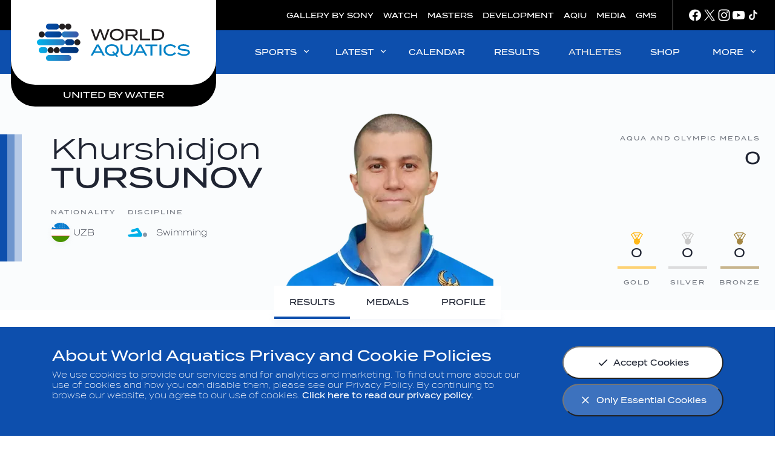

--- FILE ---
content_type: text/html;charset=utf-8
request_url: https://www.worldaquatics.com/athletes/1019914/khurshidjon-tursunov
body_size: 34577
content:
<!doctype html>
<html lang="en">
<head>
	<meta charset="UTF-8">
	<meta http-equiv="X-UA-Compatible" content="IE=edge,chrome=1">
    <meta name="viewport" content="width=device-width, initial-scale=1.0, viewport-fit=cover">

    <link rel="apple-touch-icon" sizes="180x180" href="/resources/v2.12.35/i/elements/apple-touch-icon.png">
    <link rel="icon" type="image/png" sizes="32x32" href="/resources/v2.12.35/i/elements/favicon-32x32.png">
    <link rel="icon" type="image/png" sizes="16x16" href="/resources/v2.12.35/i/elements/favicon-16x16.png">
    <link rel="manifest" href="/resources/v2.12.35/site.webmanifest">
    <link rel="mask-icon" href="/resources/v2.12.35/i/elements/safari-pinned-tab.svg" color="#00619e">
    <link rel="shortcut icon" href="/resources/v2.12.35/i/elements/favicon.ico">
    <meta name="msapplication-TileColor" content="#00619e">
    <meta name="msapplication-config" content="/resources/v2.12.35/browserconfig.xml">
    <meta name="theme-color" content="#00619e">

    <meta name="twitter:title" content="Khurshidjon TURSUNOV | Results | World Aquatics Official"/>
<meta name="twitter:creator:id" content="136298878"/>
<meta name="twitter:card" content="summary_large_image"/>
<meta name="twitter:url" content="www.worldaquatics.com/athletes/1019914/khurshidjon-tursunov"/>
<meta name="twitter:image" content="https://resources.fina.org/photo-resources/2020/09/28/86dd0ae2-0883-48db-95f8-f90aa6aaa93a/fina-org.jpg?width=1024&height=512"/>
<meta name="twitter:image:height" content="512"/>
<meta property="og:image" content="https://resources.fina.org/photo-resources/2020/09/28/86dd0ae2-0883-48db-95f8-f90aa6aaa93a/fina-org.jpg?width=1200&height=630"/>
<title>Khurshidjon TURSUNOV | Results | World Aquatics Official</title>
<meta property="og:image:height" content="630"/>
<meta property="og:image:width" content="1200"/>
<meta property="og:type" content="website"/>
<meta property="og:image:type" content="image/jpeg"/>
<meta name="description" content="The personal bests and latest results for Khurshidjon TURSUNOV"/>
<meta property="og:site_name" content="World Aquatics"/>
<meta name="twitter:site" content="@fina1908"/>
<meta name="twitter:description" content="The personal bests and latest results for Khurshidjon TURSUNOV"/>
<meta property="og:url" content="www.worldaquatics.com/athletes/1019914/khurshidjon-tursunov"/>
<meta name="twitter:image:width" content="1024"/>
<meta property="og:title" content="Khurshidjon TURSUNOV | Results | World Aquatics Official"/>
<meta property="og:description" content="The personal bests and latest results for Khurshidjon TURSUNOV"/>


    <link rel="preload" href="/resources/v2.12.35/fonts/Termina-Light.woff2" as="font" crossorigin>
    <link rel="preload" href="/resources/v2.12.35/fonts/Termina-Regular.woff2" as="font" crossorigin>
    <link rel="preload" href="/resources/v2.12.35/fonts/Termina-Medium.woff2" as="font" crossorigin>

    <link rel="stylesheet" href="/resources/v2.12.35/styles/screen.css" />

    <script>
        window.RESOURCES_VERSION = 'v2.12.35';
    </script>

    




    <base href="https://www.worldaquatics.com/">
    <link rel="canonical" href="https://www.worldaquatics.com/athletes/1019914/khurshidjon-tursunov">

    
    









        
        
        
        

        
        
        
        
<script src="//translations.platform.pulselive.com/fina/en.js"></script>


<!-- Google Tag Manager -->
<script>
    let tagManagerInit;
    function initTM(w,d,s,l,i){w[l]=w[l]||[];w[l].push({'gtm.start':
    new Date().getTime(),event:'gtm.js'});var f=d.getElementsByTagName(s)[0],
    j=d.createElement(s),dl=l!='dataLayer'?'&l='+l:'';j.async=true;j.src=
    'https://www.googletagmanager.com/gtm.js?id='+i+dl+'';f.parentNode.insertBefore(j,f);
    tagManagerInit = true;
    };
    if(localStorage.getItem( 'only-essential-cookies' ) === 'false'){
        initTM( window,document,'script','dataLayer','GTM-5PDQQQ4' );
    }
    window.addEventListener( 'cookiesAccepted', function(event){
        if (event.detail === 'all' && !tagManagerInit) {
            initTM( window,document,'script','dataLayer','GTM-5PDQQQ4' );
        }
    });
</script>
<!-- End Google Tag Manager -->

<script data-widget="facebook-pixel" data-script="fina_facebook-pixel" data-embed-code="!function(f,b,e,v,n,t,s)

{if(f.fbq)return;n=f.fbq=function(){n.callMethod?

n.callMethod.apply(n,arguments):n.queue.push(arguments)};

if(!f._fbq)f._fbq=n;n.push=n;n.loaded=!0;n.version='2.0';

n.queue=[];t=b.createElement(e);t.async=!0;

t.src=v;s=b.getElementsByTagName(e)[0];

s.parentNode.insertBefore(t,s)}(window,document,'script',

'https://connect.facebook.net/en_US/fbevents.js');

fbq('init', '260361962660436');

fbq('track', 'PageView');"></script>
<noscript>
    <img height="1" width="1" src="https://www.facebook.com/tr?id=260361962660436&ev=PageView&noscript=1"/>
</noscript>

</head>
<body class="white-bg" data-widget="viewport-glue">

    <a class="skip-to" href="#main-content">Skip to main content</a>


<div class="grs"
        data-script="fina_global-results,fina_results-table,fina_format-comp-dates"
        data-widget="global-results-strip"
        data-schedule-date-from="1"
        data-schedule-date-to="3"
        data-competition-date=""
        >
    <div class="grs__slider js-events-strip">
        <button class="grs__slider-btn grs__slider-btn--prev js-prev-btn u-hide-tablet is-inactive" aria-label="Previous">
	<svg class="icon " aria-hidden="true">
		<use xmlns:xlink="http://www.w3.org/1999/xlink" xlink:href="/resources/v2.12.35/i/svg-output/icons.svg#icn-chevron-right"></use>
	</svg>
        </button>

        <header class="grs__header wrapper js-grs-header">
            <h2 class="grs__title">SWIMMING WORLD CUP 2025</h2>
        </header>

        <div class="grs__list wrapper js-events-container"></div>

        <button class="grs__slider-btn grs__slider-btn--next js-next-btn u-hide-tablet is-inactive" aria-label="Next">
	<svg class="icon " aria-hidden="true">
		<use xmlns:xlink="http://www.w3.org/1999/xlink" xlink:href="/resources/v2.12.35/i/svg-output/icons.svg#icn-chevron-right"></use>
	</svg>
        </button>
    </div>

    <div class="grs__footer"> 
        <button class="grs__button js-view-all u-show-tablet">
	<svg class="icon " aria-hidden="true">
		<use xmlns:xlink="http://www.w3.org/1999/xlink" xlink:href="/resources/v2.12.35/i/svg-output/icons.svg#icn-arrow-down"></use>
	</svg>
            <span class="grs__btn-txt--all">View All</span>
            <span class="grs__btn-txt--less">Show Less</span>
        </button>
    </div>
</div>





<section id="js-cookie-notice" class="cookie-notice u-hide">
    <div class="cookie-notice__body wrapper">
        <div class="cookie-notice__text">
                <h2 class="cookie-notice__title">About World Aquatics Privacy and Cookie Policies</h2>

                <p class="cookie-notice__message">We use cookies to provide our services and for analytics and marketing. To find out more about our use of cookies and how you can disable them, please see our Privacy Policy. By continuing to browse our website, you agree to our use of cookies. <a href="/privacy-policy" class="cookie-notice__link">Click here to read our privacy policy.</a></p>
        </div>
        <div class="cookie-notice__buttons">
            <button class="button cookie-notice__button js-cookie-notice-btn" data-accept-all-cookies="true">
	<svg class="icon button__icon" aria-hidden="true">
		<use xmlns:xlink="http://www.w3.org/1999/xlink" xlink:href="/resources/v2.12.35/i/svg-output/icons.svg#icn-check"></use>
	</svg>
                <span>Accept Cookies</span>
            </button>

            <button class="button button--primary cookie-notice__button cookie-notice__button--alt js-cookie-notice-btn" data-accept-all-cookies="false">
	<svg class="icon button__icon" aria-hidden="true">
		<use xmlns:xlink="http://www.w3.org/1999/xlink" xlink:href="/resources/v2.12.35/i/svg-output/icons.svg#icn-close"></use>
	</svg>
                <span>Only Essential Cookies</span>
            </button>
        </div>
    </div>
</section>





<div class="main-logo header-grid js-main-logo">
    <div class="main-logo__wrapper">
        <a href="/" class="main-logo__link" title="Home">
            <span class="u-screen-reader">Home</span>
        </a>
        <span class="main-logo__sub">United by Water</span>
    </div>
</div>





<section class="top-navigation">

    <div class="top-navigation__wrapper">

        <div class="top-navigation__links-wrapper">
        

        <nav id="" class="top-navigation__list" aria-label="Top Navigation" role="navigation" >
            <ul class="linked-list js-dynamic-list">

        <li class="linked-list__item   ">
                <a class="linked-list__link " href="https://www.photogallery.worldaquatics.com/" target="_blank" rel="noopener">
                        GALLERY BY SONY
                </a>
        </li>

        <li class="linked-list__item   ">
                <a class="linked-list__link " href="/where-to-watch" >
                        WATCH
                </a>
        </li>

        <li class="linked-list__item   ">
                <a class="linked-list__link " href="/masters" >
                        MASTERS
                </a>
        </li>

        <li class="linked-list__item   ">
                <a class="linked-list__link " href="/development" >
                        DEVELOPMENT
                </a>
        </li>

        <li class="linked-list__item   ">
                <a class="linked-list__link " href="https://aquaticsintegrity.com" target="_blank" rel="noopener">
                        AQIU
                </a>
        </li>

        <li class="linked-list__item   ">
                <a class="linked-list__link " href="/media-corner" >
                        MEDIA
                </a>
        </li>

        <li class="linked-list__item   ">
                <a class="linked-list__link " href="/gms" >
                        GMS
                </a>
        </li>
            </ul>
        </nav>
            
            


<div class="social-links">


        <nav id="" class="social-links__list" aria-label="Social Links" role="navigation" >
            <ul class="linked-list js-dynamic-list">

        <li class="linked-list__item icn-facebook  ">
                <a class="linked-list__link " href="https://www.facebook.com/worldaquatics1908" target="_blank" rel="noopener">
                </a>
        </li>

        <li class="linked-list__item icn-twitter  ">
                <a class="linked-list__link " href="https://twitter.com/worldaquatics" target="_blank" rel="noopener">
                </a>
        </li>

        <li class="linked-list__item icn-insta  ">
                <a class="linked-list__link " href="https://www.instagram.com/world_aquatics" target="_blank" rel="noopener">
                </a>
        </li>

        <li class="linked-list__item icn-youtube  ">
                <a class="linked-list__link " href="https://www.youtube.com/channel/UCZko_COpTM4_d2kPrxZfzFg" target="_blank" rel="noopener">
                </a>
        </li>

        <li class="linked-list__item icn-tiktok  ">
                <a class="linked-list__link " href="https://www.tiktok.com/@worldaquatics?is_from_webapp=1&sender_device=pc" target="_blank" rel="noopener">
                </a>
        </li>
            </ul>
        </nav>

</div>



        </div>

    </div>

</section>

<header class="main-navigation header-grid js-main-nav" data-script="fina_main-navigation" data-widget="main-navigation">

    <a href="/" class="main-navigation__docked-logo__link" title="Home">
        <span class="u-screen-reader">Home</span>
    </a>

    <div class="main-navigation__header" data-widget="desktop-navigation">

        <nav id="" class="main-navigation__desktop-list js-desktop-nav" aria-label="Main Navigation" role="navigation"  >
            <ul class="linked-list js-dynamic-list">


        <li class="linked-list__item disciplines has-children ">
            <button class="linked-list__dropdown-label js-dropdown-btn " aria-haspopup="true"> 
                SPORTS
	<svg class="icon main-navigation__chevron-right u-show-desktop" aria-hidden="true">
		<use xmlns:xlink="http://www.w3.org/1999/xlink" xlink:href="/resources/v2.12.35/i/svg-output/icons.svg#icn-chevron-right"></use>
	</svg>
	<svg class="icon main-navigation__chevron-down u-hide-desktop" aria-hidden="true">
		<use xmlns:xlink="http://www.w3.org/1999/xlink" xlink:href="/resources/v2.12.35/i/svg-output/icons.svg#icn-chevron-down"></use>
	</svg>
            </button>

            <ul class="linked-list__dropdown main-navigation__dropdown" role="group" aria-expanded="false" aria-hidden="true">

            <li class="linked-list__item main-navigation__discipline-item swimming  ">
                <a class="linked-list__link  " href="/swimming" >
                    <div class="main-navigation__discipline-icon-wrapper t-swimming">
	<svg class="icon main-navigation__discipline-icon" aria-hidden="true">
		<use xmlns:xlink="http://www.w3.org/1999/xlink" xlink:href="/resources/v2.12.35/i/svg-output/icons.svg#icn-swimming"></use>
	</svg>
                        <span class="main-navigation__link-label-wrap">
                            <span class="main-navigation__link-label">
                                SWIMMING
                            </span>
                        </span>
                    </div>
                </a>
            </li>

            <li class="linked-list__item main-navigation__discipline-item waterpolo  ">
                <a class="linked-list__link  " href="/water-polo" >
                    <div class="main-navigation__discipline-icon-wrapper t-waterpolo">
	<svg class="icon main-navigation__discipline-icon" aria-hidden="true">
		<use xmlns:xlink="http://www.w3.org/1999/xlink" xlink:href="/resources/v2.12.35/i/svg-output/icons.svg#icn-waterpolo"></use>
	</svg>
                        <span class="main-navigation__link-label-wrap">
                            <span class="main-navigation__link-label">
                                WATER POLO
                            </span>
                        </span>
                    </div>
                </a>
            </li>

            <li class="linked-list__item main-navigation__discipline-item diving  ">
                <a class="linked-list__link  " href="/diving" >
                    <div class="main-navigation__discipline-icon-wrapper t-diving">
	<svg class="icon main-navigation__discipline-icon" aria-hidden="true">
		<use xmlns:xlink="http://www.w3.org/1999/xlink" xlink:href="/resources/v2.12.35/i/svg-output/icons.svg#icn-diving"></use>
	</svg>
                        <span class="main-navigation__link-label-wrap">
                            <span class="main-navigation__link-label">
                                DIVING
                            </span>
                        </span>
                    </div>
                </a>
            </li>

            <li class="linked-list__item main-navigation__discipline-item artisticswimming  ">
                <a class="linked-list__link  " href="/artistic-swimming" >
                    <div class="main-navigation__discipline-icon-wrapper t-artisticswimming">
	<svg class="icon main-navigation__discipline-icon" aria-hidden="true">
		<use xmlns:xlink="http://www.w3.org/1999/xlink" xlink:href="/resources/v2.12.35/i/svg-output/icons.svg#icn-artisticswimming"></use>
	</svg>
                        <span class="main-navigation__link-label-wrap">
                            <span class="main-navigation__link-label">
                                ARTISTIC SWIMMING
                            </span>
                        </span>
                    </div>
                </a>
            </li>

            <li class="linked-list__item main-navigation__discipline-item openwater  ">
                <a class="linked-list__link  " href="/open-water" >
                    <div class="main-navigation__discipline-icon-wrapper t-openwater">
	<svg class="icon main-navigation__discipline-icon" aria-hidden="true">
		<use xmlns:xlink="http://www.w3.org/1999/xlink" xlink:href="/resources/v2.12.35/i/svg-output/icons.svg#icn-openwater"></use>
	</svg>
                        <span class="main-navigation__link-label-wrap">
                            <span class="main-navigation__link-label">
                                OPEN WATER SWIMMING
                            </span>
                        </span>
                    </div>
                </a>
            </li>

            <li class="linked-list__item main-navigation__discipline-item highdiving  ">
                <a class="linked-list__link  " href="/high-diving" >
                    <div class="main-navigation__discipline-icon-wrapper t-highdiving">
	<svg class="icon main-navigation__discipline-icon" aria-hidden="true">
		<use xmlns:xlink="http://www.w3.org/1999/xlink" xlink:href="/resources/v2.12.35/i/svg-output/icons.svg#icn-highdiving"></use>
	</svg>
                        <span class="main-navigation__link-label-wrap">
                            <span class="main-navigation__link-label">
                                HIGH DIVING
                            </span>
                        </span>
                    </div>
                </a>
            </li>
            </ul>
        </li>


        <li class="linked-list__item  has-children ">
            <button class="linked-list__dropdown-label js-dropdown-btn " aria-haspopup="true"> 
                LATEST
	<svg class="icon main-navigation__chevron-right u-show-desktop" aria-hidden="true">
		<use xmlns:xlink="http://www.w3.org/1999/xlink" xlink:href="/resources/v2.12.35/i/svg-output/icons.svg#icn-chevron-right"></use>
	</svg>
	<svg class="icon main-navigation__chevron-down u-hide-desktop" aria-hidden="true">
		<use xmlns:xlink="http://www.w3.org/1999/xlink" xlink:href="/resources/v2.12.35/i/svg-output/icons.svg#icn-chevron-down"></use>
	</svg>
            </button>

            <ul class="linked-list__dropdown main-navigation__dropdown" role="group" aria-expanded="false" aria-hidden="true">

            <li class="linked-list__item   ">
                <a class="linked-list__link  " href="/news" >
                    <span class="main-navigation__link-label-wrap">
                        <span class="main-navigation__link-label">
                            NEWS
                        </span>
                    </span>
                </a>
            </li>

            <li class="linked-list__item   ">
                <a class="linked-list__link  " href="/videos" >
                    <span class="main-navigation__link-label-wrap">
                        <span class="main-navigation__link-label">
                            VIDEOS
                        </span>
                    </span>
                </a>
            </li>

            <li class="linked-list__item   ">
                <a class="linked-list__link  " href="/photos" >
                    <span class="main-navigation__link-label-wrap">
                        <span class="main-navigation__link-label">
                            PHOTOS
                        </span>
                    </span>
                </a>
            </li>
            </ul>
        </li>


            <li class="linked-list__item   ">
                <a class="linked-list__link  " href="/competitions" >
                    <span class="main-navigation__link-label-wrap">
                        <span class="main-navigation__link-label">
                            CALENDAR
                        </span>
                    </span>
                </a>
            </li>


            <li class="linked-list__item  has-children ">
                <a class="linked-list__link  " href="/results" >
                    <span class="main-navigation__link-label-wrap">
                        <span class="main-navigation__link-label">
                            RESULTS
                        </span>
                    </span>
                </a>
            </li>


            <li class="linked-list__item   ">
                <a class="linked-list__link is-active " href="/athletes" >
                    <span class="main-navigation__link-label-wrap">
                        <span class="main-navigation__link-label">
                            ATHLETES
                        </span>
                    </span>
                </a>
            </li>


            <li class="linked-list__item   ">
                <a class="linked-list__link  is-external-link" href="https://shop-worldaquatics.com/" target="_blank" rel="noopener">
                    <span class="main-navigation__link-label-wrap">
                        <span class="main-navigation__link-label">
                            SHOP
                        </span>
                    </span>
                </a>
            </li>


        <li class="linked-list__item  has-children ">
            <button class="linked-list__dropdown-label js-dropdown-btn " aria-haspopup="true"> 
                MORE
	<svg class="icon main-navigation__chevron-right u-show-desktop" aria-hidden="true">
		<use xmlns:xlink="http://www.w3.org/1999/xlink" xlink:href="/resources/v2.12.35/i/svg-output/icons.svg#icn-chevron-right"></use>
	</svg>
	<svg class="icon main-navigation__chevron-down u-hide-desktop" aria-hidden="true">
		<use xmlns:xlink="http://www.w3.org/1999/xlink" xlink:href="/resources/v2.12.35/i/svg-output/icons.svg#icn-chevron-down"></use>
	</svg>
            </button>

            <ul class="linked-list__dropdown main-navigation__dropdown" role="group" aria-expanded="false" aria-hidden="true">

            <li class="linked-list__item   ">
                <a class="linked-list__link  " href="/about" >
                    <span class="main-navigation__link-label-wrap">
                        <span class="main-navigation__link-label">
                            ABOUT US
                        </span>
                    </span>
                </a>
            </li>

            <li class="linked-list__item   ">
                <a class="linked-list__link  " href="/about/careers" >
                    <span class="main-navigation__link-label-wrap">
                        <span class="main-navigation__link-label">
                            CAREERS
                        </span>
                    </span>
                </a>
            </li>

            <li class="linked-list__item   ">
                <a class="linked-list__link  " href="/structure" >
                    <span class="main-navigation__link-label-wrap">
                        <span class="main-navigation__link-label">
                            STRUCTURE
                        </span>
                    </span>
                </a>
            </li>

            <li class="linked-list__item   ">
                <a class="linked-list__link  " href="/rules" >
                    <span class="main-navigation__link-label-wrap">
                        <span class="main-navigation__link-label">
                            RULES
                        </span>
                    </span>
                </a>
            </li>

            <li class="linked-list__item   ">
                <a class="linked-list__link  " href="/members" >
                    <span class="main-navigation__link-label-wrap">
                        <span class="main-navigation__link-label">
                            MEMBERS
                        </span>
                    </span>
                </a>
            </li>

            <li class="linked-list__item   ">
                <a class="linked-list__link  " href="/partners" >
                    <span class="main-navigation__link-label-wrap">
                        <span class="main-navigation__link-label">
                            PARTNERS
                        </span>
                    </span>
                </a>
            </li>
            </ul>
        </li>
            </ul>
        </nav>
    </div>

    <div class="main-navigation__mobile" data-widget="mobile-navigation">
        <button class="main-navigation__mobile-nav-btn js-mobile-nav-btn" type="button" aria-label="Menu" aria-controls="mobile-menu">
	<svg class="icon main-navigation__mobile-nav-btn-open" aria-hidden="true">
		<use xmlns:xlink="http://www.w3.org/1999/xlink" xlink:href="/resources/v2.12.35/i/svg-output/icons.svg#icn-mobile-menu"></use>
	</svg>
	<svg class="icon main-navigation__mobile-nav-btn-close" aria-hidden="true">
		<use xmlns:xlink="http://www.w3.org/1999/xlink" xlink:href="/resources/v2.12.35/i/svg-output/icons.svg#icn-nav-close"></use>
	</svg>
            <span class="u-screen-reader">label.toggleMobileNavigation</span>
        </button>

        <div class="main-navigation__mobile-inner js-mobile-nav">

        <nav id="mobile-menu" class="main-navigation__mobile-list" aria-label="Main Navigation" role="navigation"  aria-hidden="true">
            <ul class="linked-list js-dynamic-list">


        <li class="linked-list__item disciplines has-children ">
            <button class="linked-list__dropdown-label js-dropdown-btn " aria-haspopup="true"> 
                SPORTS
	<svg class="icon main-navigation__chevron-right u-show-desktop" aria-hidden="true">
		<use xmlns:xlink="http://www.w3.org/1999/xlink" xlink:href="/resources/v2.12.35/i/svg-output/icons.svg#icn-chevron-right"></use>
	</svg>
	<svg class="icon main-navigation__chevron-down u-hide-desktop" aria-hidden="true">
		<use xmlns:xlink="http://www.w3.org/1999/xlink" xlink:href="/resources/v2.12.35/i/svg-output/icons.svg#icn-chevron-down"></use>
	</svg>
            </button>

            <ul class="linked-list__dropdown main-navigation__dropdown" role="group" aria-expanded="false" aria-hidden="true">
                    <button class="linked-list__back-btn js-back-btn" aria-label="Return to previous menu level">
                        SPORTS
	<svg class="icon main-navigation__chevron-back u-show-desktop" aria-hidden="true">
		<use xmlns:xlink="http://www.w3.org/1999/xlink" xlink:href="/resources/v2.12.35/i/svg-output/icons.svg#icn-chevron-right"></use>
	</svg>
                    </button>

            <li class="linked-list__item main-navigation__discipline-item swimming  ">
                <a class="linked-list__link  " href="/swimming" >
                    <div class="main-navigation__discipline-icon-wrapper t-swimming">
	<svg class="icon main-navigation__discipline-icon" aria-hidden="true">
		<use xmlns:xlink="http://www.w3.org/1999/xlink" xlink:href="/resources/v2.12.35/i/svg-output/icons.svg#icn-swimming"></use>
	</svg>
                        <span class="main-navigation__link-label-wrap">
                            <span class="main-navigation__link-label">
                                SWIMMING
                            </span>
                        </span>
                    </div>
                </a>
            </li>

            <li class="linked-list__item main-navigation__discipline-item waterpolo  ">
                <a class="linked-list__link  " href="/water-polo" >
                    <div class="main-navigation__discipline-icon-wrapper t-waterpolo">
	<svg class="icon main-navigation__discipline-icon" aria-hidden="true">
		<use xmlns:xlink="http://www.w3.org/1999/xlink" xlink:href="/resources/v2.12.35/i/svg-output/icons.svg#icn-waterpolo"></use>
	</svg>
                        <span class="main-navigation__link-label-wrap">
                            <span class="main-navigation__link-label">
                                WATER POLO
                            </span>
                        </span>
                    </div>
                </a>
            </li>

            <li class="linked-list__item main-navigation__discipline-item diving  ">
                <a class="linked-list__link  " href="/diving" >
                    <div class="main-navigation__discipline-icon-wrapper t-diving">
	<svg class="icon main-navigation__discipline-icon" aria-hidden="true">
		<use xmlns:xlink="http://www.w3.org/1999/xlink" xlink:href="/resources/v2.12.35/i/svg-output/icons.svg#icn-diving"></use>
	</svg>
                        <span class="main-navigation__link-label-wrap">
                            <span class="main-navigation__link-label">
                                DIVING
                            </span>
                        </span>
                    </div>
                </a>
            </li>

            <li class="linked-list__item main-navigation__discipline-item artisticswimming  ">
                <a class="linked-list__link  " href="/artistic-swimming" >
                    <div class="main-navigation__discipline-icon-wrapper t-artisticswimming">
	<svg class="icon main-navigation__discipline-icon" aria-hidden="true">
		<use xmlns:xlink="http://www.w3.org/1999/xlink" xlink:href="/resources/v2.12.35/i/svg-output/icons.svg#icn-artisticswimming"></use>
	</svg>
                        <span class="main-navigation__link-label-wrap">
                            <span class="main-navigation__link-label">
                                ARTISTIC SWIMMING
                            </span>
                        </span>
                    </div>
                </a>
            </li>

            <li class="linked-list__item main-navigation__discipline-item openwater  ">
                <a class="linked-list__link  " href="/open-water" >
                    <div class="main-navigation__discipline-icon-wrapper t-openwater">
	<svg class="icon main-navigation__discipline-icon" aria-hidden="true">
		<use xmlns:xlink="http://www.w3.org/1999/xlink" xlink:href="/resources/v2.12.35/i/svg-output/icons.svg#icn-openwater"></use>
	</svg>
                        <span class="main-navigation__link-label-wrap">
                            <span class="main-navigation__link-label">
                                OPEN WATER SWIMMING
                            </span>
                        </span>
                    </div>
                </a>
            </li>

            <li class="linked-list__item main-navigation__discipline-item highdiving  ">
                <a class="linked-list__link  " href="/high-diving" >
                    <div class="main-navigation__discipline-icon-wrapper t-highdiving">
	<svg class="icon main-navigation__discipline-icon" aria-hidden="true">
		<use xmlns:xlink="http://www.w3.org/1999/xlink" xlink:href="/resources/v2.12.35/i/svg-output/icons.svg#icn-highdiving"></use>
	</svg>
                        <span class="main-navigation__link-label-wrap">
                            <span class="main-navigation__link-label">
                                HIGH DIVING
                            </span>
                        </span>
                    </div>
                </a>
            </li>
            </ul>
        </li>


        <li class="linked-list__item  has-children ">
            <button class="linked-list__dropdown-label js-dropdown-btn " aria-haspopup="true"> 
                LATEST
	<svg class="icon main-navigation__chevron-right u-show-desktop" aria-hidden="true">
		<use xmlns:xlink="http://www.w3.org/1999/xlink" xlink:href="/resources/v2.12.35/i/svg-output/icons.svg#icn-chevron-right"></use>
	</svg>
	<svg class="icon main-navigation__chevron-down u-hide-desktop" aria-hidden="true">
		<use xmlns:xlink="http://www.w3.org/1999/xlink" xlink:href="/resources/v2.12.35/i/svg-output/icons.svg#icn-chevron-down"></use>
	</svg>
            </button>

            <ul class="linked-list__dropdown main-navigation__dropdown" role="group" aria-expanded="false" aria-hidden="true">
                    <button class="linked-list__back-btn js-back-btn" aria-label="Return to previous menu level">
                        LATEST
	<svg class="icon main-navigation__chevron-back u-show-desktop" aria-hidden="true">
		<use xmlns:xlink="http://www.w3.org/1999/xlink" xlink:href="/resources/v2.12.35/i/svg-output/icons.svg#icn-chevron-right"></use>
	</svg>
                    </button>

            <li class="linked-list__item   ">
                <a class="linked-list__link  " href="/news" >
                    <span class="main-navigation__link-label-wrap">
                        <span class="main-navigation__link-label">
                            NEWS
                        </span>
                    </span>
                </a>
            </li>

            <li class="linked-list__item   ">
                <a class="linked-list__link  " href="/videos" >
                    <span class="main-navigation__link-label-wrap">
                        <span class="main-navigation__link-label">
                            VIDEOS
                        </span>
                    </span>
                </a>
            </li>

            <li class="linked-list__item   ">
                <a class="linked-list__link  " href="/photos" >
                    <span class="main-navigation__link-label-wrap">
                        <span class="main-navigation__link-label">
                            PHOTOS
                        </span>
                    </span>
                </a>
            </li>
            </ul>
        </li>


            <li class="linked-list__item   ">
                <a class="linked-list__link  " href="/competitions" >
                    <span class="main-navigation__link-label-wrap">
                        <span class="main-navigation__link-label">
                            CALENDAR
                        </span>
                    </span>
                </a>
            </li>


            <li class="linked-list__item  has-children ">
                <a class="linked-list__link  " href="/results" >
                    <span class="main-navigation__link-label-wrap">
                        <span class="main-navigation__link-label">
                            RESULTS
                        </span>
                    </span>
                </a>
            </li>


            <li class="linked-list__item   ">
                <a class="linked-list__link is-active " href="/athletes" >
                    <span class="main-navigation__link-label-wrap">
                        <span class="main-navigation__link-label">
                            ATHLETES
                        </span>
                    </span>
                </a>
            </li>


            <li class="linked-list__item   ">
                <a class="linked-list__link  is-external-link" href="https://shop-worldaquatics.com/" target="_blank" rel="noopener">
                    <span class="main-navigation__link-label-wrap">
                        <span class="main-navigation__link-label">
                            SHOP
                        </span>
                    </span>
                </a>
            </li>


        <li class="linked-list__item  has-children ">
            <button class="linked-list__dropdown-label js-dropdown-btn " aria-haspopup="true"> 
                MORE
	<svg class="icon main-navigation__chevron-right u-show-desktop" aria-hidden="true">
		<use xmlns:xlink="http://www.w3.org/1999/xlink" xlink:href="/resources/v2.12.35/i/svg-output/icons.svg#icn-chevron-right"></use>
	</svg>
	<svg class="icon main-navigation__chevron-down u-hide-desktop" aria-hidden="true">
		<use xmlns:xlink="http://www.w3.org/1999/xlink" xlink:href="/resources/v2.12.35/i/svg-output/icons.svg#icn-chevron-down"></use>
	</svg>
            </button>

            <ul class="linked-list__dropdown main-navigation__dropdown" role="group" aria-expanded="false" aria-hidden="true">
                    <button class="linked-list__back-btn js-back-btn" aria-label="Return to previous menu level">
                        MORE
	<svg class="icon main-navigation__chevron-back u-show-desktop" aria-hidden="true">
		<use xmlns:xlink="http://www.w3.org/1999/xlink" xlink:href="/resources/v2.12.35/i/svg-output/icons.svg#icn-chevron-right"></use>
	</svg>
                    </button>

            <li class="linked-list__item   ">
                <a class="linked-list__link  " href="/about" >
                    <span class="main-navigation__link-label-wrap">
                        <span class="main-navigation__link-label">
                            ABOUT US
                        </span>
                    </span>
                </a>
            </li>

            <li class="linked-list__item   ">
                <a class="linked-list__link  " href="/about/careers" >
                    <span class="main-navigation__link-label-wrap">
                        <span class="main-navigation__link-label">
                            CAREERS
                        </span>
                    </span>
                </a>
            </li>

            <li class="linked-list__item   ">
                <a class="linked-list__link  " href="/structure" >
                    <span class="main-navigation__link-label-wrap">
                        <span class="main-navigation__link-label">
                            STRUCTURE
                        </span>
                    </span>
                </a>
            </li>

            <li class="linked-list__item   ">
                <a class="linked-list__link  " href="/rules" >
                    <span class="main-navigation__link-label-wrap">
                        <span class="main-navigation__link-label">
                            RULES
                        </span>
                    </span>
                </a>
            </li>

            <li class="linked-list__item   ">
                <a class="linked-list__link  " href="/members" >
                    <span class="main-navigation__link-label-wrap">
                        <span class="main-navigation__link-label">
                            MEMBERS
                        </span>
                    </span>
                </a>
            </li>

            <li class="linked-list__item   ">
                <a class="linked-list__link  " href="/partners" >
                    <span class="main-navigation__link-label-wrap">
                        <span class="main-navigation__link-label">
                            PARTNERS
                        </span>
                    </span>
                </a>
            </li>
            </ul>
        </li>
            </ul>
        </nav>

            


<div class="additional-links">


        <nav id="" class="additional-links__list" aria-label="Top Navigation" role="navigation" >
            <ul class="linked-list js-dynamic-list">

        <li class="linked-list__item   ">
                <a class="linked-list__link " href="https://www.photogallery.worldaquatics.com/" target="_blank" rel="noopener">
                        GALLERY BY SONY
                </a>
        </li>

        <li class="linked-list__item   ">
                <a class="linked-list__link " href="/where-to-watch" >
                        WATCH
                </a>
        </li>

        <li class="linked-list__item   ">
                <a class="linked-list__link " href="/masters" >
                        MASTERS
                </a>
        </li>

        <li class="linked-list__item   ">
                <a class="linked-list__link " href="/development" >
                        DEVELOPMENT
                </a>
        </li>

        <li class="linked-list__item   ">
                <a class="linked-list__link " href="https://aquaticsintegrity.com" target="_blank" rel="noopener">
                        AQIU
                </a>
        </li>

        <li class="linked-list__item   ">
                <a class="linked-list__link " href="/media-corner" >
                        MEDIA
                </a>
        </li>

        <li class="linked-list__item   ">
                <a class="linked-list__link " href="/gms" >
                        GMS
                </a>
        </li>
            </ul>
        </nav>

</div>


<div class="social-links">


        <nav id="" class="social-links__list" aria-label="Social Links" role="navigation" >
            <ul class="linked-list js-dynamic-list">

        <li class="linked-list__item icn-facebook  ">
                <a class="linked-list__link " href="https://www.facebook.com/worldaquatics1908" target="_blank" rel="noopener">
                </a>
        </li>

        <li class="linked-list__item icn-twitter  ">
                <a class="linked-list__link " href="https://twitter.com/worldaquatics" target="_blank" rel="noopener">
                </a>
        </li>

        <li class="linked-list__item icn-insta  ">
                <a class="linked-list__link " href="https://www.instagram.com/world_aquatics" target="_blank" rel="noopener">
                </a>
        </li>

        <li class="linked-list__item icn-youtube  ">
                <a class="linked-list__link " href="https://www.youtube.com/channel/UCZko_COpTM4_d2kPrxZfzFg" target="_blank" rel="noopener">
                </a>
        </li>

        <li class="linked-list__item icn-tiktok  ">
                <a class="linked-list__link " href="https://www.tiktok.com/@worldaquatics?is_from_webapp=1&sender_device=pc" target="_blank" rel="noopener">
                </a>
        </li>
            </ul>
        </nav>

</div>


        </div>
    </div>

    <div class="main-navigation__under-slot js-under-nav-marker"></div>

</header>


<div class="body-content js-body-content">

    <main id="main-content">
    	


    <div class="athlete-header t-swimming" data-script="fina_athlete-header" data-widget="athlete-header">

        <div class="athlete-header__container wrapper">

            <div class="athlete-header__athlete-info">

                <h1 data-script="fina_fit-text">
                    <span
                        class="athlete-header__athlete-firstname fit"
                        data-widget="fit-text"
                        data-min="12"
                        data-max="58"
                    >Khurshidjon</span>
                    <br/>
                    <span
                        class="athlete-header__athlete-lastname fit"
                        data-widget="fit-text"
                        data-min="14"
                        data-max="64"
                    >TURSUNOV</span>
                </h1>

                <div class="athlete-header__athlete-details-wrapper">

                    <div class="athlete-header__athlete-nationality">
                        <span class="athlete-header__athlete-nationality--title">Nationality</span>
                        <div class="athlete-header__athlete-nationality--flag">
	<div class="flag athlete-header__country-flag">
		<img class="flag__img" aria-hidden="true" src="/resources/v2.12.35/i/elements/flags/uzb.png" alt="UZB">
	</div>
                            <span class="athlete-header__athlete-nationality--country">UZB</span>
                        </div>
                    </div>

                    <div class="athlete-header__athlete-discipline">
                        <span class="athlete-header__athlete-discipline--title">Discipline</span>
                            <div class="athlete-header__athlete-discipline--icon">
    <div class="discipline-icon athlete-header__disc-icon t-swimming discipline-icon--swimming" aria-hidden="true">
        <div class="discipline-icon__holder">
	<svg class="icon discipline-icon__icon " aria-hidden="true">
		<use xmlns:xlink="http://www.w3.org/1999/xlink" xlink:href="/resources/v2.12.35/i/svg-output/icons.svg#icn-swimming"></use>
	</svg>
        </div>
    </div>
                                <span class="athlete-header__athlete-discipline--name">Swimming</span>
                            </div>
                    </div>
                </div>

            </div>

            <div class="athlete-header__athlete-image">
                

    <div class="athlete-header__profile" data-widget="lazy-load-images">
    <div
        class="js-lazy-load u-observed lazy-image-wrapper athlete-header__profile--image-frame"
    >
                         <picture class="athlete-header__profile--picture object-fit-cover-picture ">
                    <source class="" srcset="https://resources.fina.org/photo-resources/2023/09/16/4928739f-57b1-40db-8638-4c2bc8d448fb/2107efa4-a45f-448c-8a8b-d57b22d7582f?width=350" media="(min-width: 1px)">
                    <img
                        class="athlete-header__profile--image  object-fit-cover-picture__img"
                        src="https://resources.fina.org/photo-resources/2023/09/16/4928739f-57b1-40db-8638-4c2bc8d448fb/2107efa4-a45f-448c-8a8b-d57b22d7582f?width=350"
                        alt="Khurshidjon TURSUNOV"
                    >
        </picture>
 
    </div>
    </div>

            </div>

            <div class="athlete-header__medal-graph">
                


    <div class="athlete-header__header-graphs-title">
        <header class="widget-header  widget-header__no-link-to">
                <h2 class="widget-header__title">AQUA and Olympic medals</h2>
        </header>
        0
    </div>

    <div class="athlete-header__header-graphs">

        <div class="athlete-header__bar-chart-wrapper">
            <div class="athlete-header__bar-chart-medal-wrapper">
	<svg class="icon athlete-header__athlete-medal athlete-header__athlete-medal--gold" aria-hidden="true">
		<use xmlns:xlink="http://www.w3.org/1999/xlink" xlink:href="/resources/v2.12.35/i/svg-output/icons.svg#icn-medal"></use>
	</svg>
                0
            </div>
            <div class="athlete-header__bar-chart athlete-header__bar-chart--gold collapsed js-bar-chart" data-value="0" data-total-value="0"></div>
            <span class="athlete-header__medal-type">Gold</span>
        </div>

        <div class="athlete-header__bar-chart-wrapper">
            <div class="athlete-header__bar-chart-medal-wrapper">
	<svg class="icon athlete-header__athlete-medal athlete-header__athlete-medal--silver" aria-hidden="true">
		<use xmlns:xlink="http://www.w3.org/1999/xlink" xlink:href="/resources/v2.12.35/i/svg-output/icons.svg#icn-medal"></use>
	</svg>
                0
            </div>
            <div class="athlete-header__bar-chart athlete-header__bar-chart--silver collapsed js-bar-chart" data-value="0" data-total-value="0"></div>
            <span class="athlete-header__medal-type">Silver</span>
        </div>

        <div class="athlete-header__bar-chart-wrapper">
            <div class="athlete-header__bar-chart-medal-wrapper">
	<svg class="icon athlete-header__athlete-medal athlete-header__athlete-medal--bronze" aria-hidden="true">
		<use xmlns:xlink="http://www.w3.org/1999/xlink" xlink:href="/resources/v2.12.35/i/svg-output/icons.svg#icn-medal"></use>
	</svg>
                0
            </div>
            <div class="athlete-header__bar-chart athlete-header__bar-chart--bronze collapsed js-bar-chart" data-value="0" data-total-value="0"></div>
            <span class="athlete-header__medal-type">Bronze</span>
        </div>

    </div>


            </div>

        </div>

    </div>


    

    



    <div class="athlete-header__tabs tabs tabs--athlete widget" data-script="fina_tabs,fina_horizontal-nav" data-widget="tabs">

        <nav
            
            class="tabs__nav page-menu__nav js-dynamic-nav"
            aria-label="Athlete Tabs"
            role="navigation"
            data-widget=""
            data-component-class="tabs"
        >
            <ul class="tabs__list js-dynamic-list js-horizontal-scroll">


    <li class="tabs__item is-active   js-dynamic-child ">
            <a class="tabs__link is-active" href="https://www.worldaquatics.com/athletes/1019914/khurshidjon-tursunov" title="Results" aria-label="Results" >
                <span class="tabs__link-label-wrap">
                    <span class="tabs__link-label">
                        Results

                    </span>
                </span>
            </a>
    </li>


    <li class="tabs__item    js-dynamic-child ">
            <a class="tabs__link " href="https://www.worldaquatics.com/athletes/1019914/khurshidjon-tursunov/medals" title="Medals" aria-label="Medals" >
                <span class="tabs__link-label-wrap">
                    <span class="tabs__link-label">
                        Medals

                    </span>
                </span>
            </a>
    </li>


    <li class="tabs__item    js-dynamic-child ">
            <a class="tabs__link " href="https://www.worldaquatics.com/athletes/1019914/khurshidjon-tursunov/profile" title="Profile" aria-label="Profile" >
                <span class="tabs__link-label-wrap">
                    <span class="tabs__link-label">
                        Profile

                    </span>
                </span>
            </a>
    </li>
            </ul>
        </nav>
        <div class="tabs__mobile-dropdown-holder js-mobile-dropdown-holder wrapper"></div>
    </div>


    <section class="athlete-table athlete-table--best-results widget wrapper" data-script="fina_athlete-best-results" data-widget="best-results">
        <header class="widget-header  widget-header__no-link-to">
                <h2 class="widget-header__title">Personal Best Results</h2>
        </header>

        <div class="athlete-table__scroller-ui js-scroller-ui u-hide u-hide-tablet">
	<svg class="icon athlete-table__scroller-icon" aria-hidden="true">
		<use xmlns:xlink="http://www.w3.org/1999/xlink" xlink:href="/resources/v2.12.35/i/svg-output/icons.svg#icn-touch"></use>
	</svg>
            Swipe or use arrows to view full table
            <button class="athlete-table__scroller-button athlete-table__scroller-button--left js-scroller-left">
	<svg class="icon athlete-table__scroller-button-icon" aria-hidden="true">
		<use xmlns:xlink="http://www.w3.org/1999/xlink" xlink:href="/resources/v2.12.35/i/svg-output/icons.svg#icn-chevron-right"></use>
	</svg>
            </button>
            <button class="athlete-table__scroller-button athlete-table__scroller-button--right js-scroller-right">
	<svg class="icon athlete-table__scroller-button-icon" aria-hidden="true">
		<use xmlns:xlink="http://www.w3.org/1999/xlink" xlink:href="/resources/v2.12.35/i/svg-output/icons.svg#icn-chevron-right"></use>
	</svg>
            </button>
        </div>

        <div class="athlete-table__mobile-swipe u-show-tablet u-hide js-scroller-ui">
	<svg class="icon athlete-table__mobile-swipe-icon" aria-hidden="true">
		<use xmlns:xlink="http://www.w3.org/1999/xlink" xlink:href="/resources/v2.12.35/i/svg-output/icons.svg#icn-touch"></use>
	</svg>
            Swipe horizontally to view full table
        </div>

        <div class="athlete-table__scroller js-scroller-wrapper">
            <table class="athlete-table__table js-scroller">
                <thead>
                    <tr class="athlete-table__header-row">
                        <th scope="col" class="athlete-table__header-cell athlete-table__header-cell--event">
                            Event
                        </th>
                        <th scope="col" class="athlete-table__header-cell athlete-table__header-cell--time u-text-center">
                            Time
                        </th>
                        <th scope="col" class="athlete-table__header-cell athlete-table__header-cell--medal u-text-center">
                            Medal
                        </th>
                            <th scope="col" class="athlete-table__header-cell athlete-table__header-cell--pool-length u-text-center">
                                Pool Length
                            </th>
                        <th scope="col" class="athlete-table__header-cell athlete-table__header-cell--age u-text-center">
                            Age*
                        </th>
                        <th scope="col" class="athlete-table__header-cell athlete-table__header-cell--comp">
                            Competition
                        </th>
                        <th scope="col" class="athlete-table__header-cell athlete-table__header-cell--comp-country u-text-center">
                            Comp Country
                        </th>
                        <th scope="col" class="athlete-table__header-cell athlete-table__header-cell--date u-text-center">
                            Date
                        </th>
                    </tr>
                </thead>
                <tbody>
                            <tr class="athlete-table__row">
                                <td class="athlete-table__cell athlete-table__cell--event">
                                    Men 50 Freestyle
                                </td>
                                <td class="athlete-table__cell athlete-table__cell--time u-text-center">
                                    <strong>23.14</strong>
                                </td>
                                <td class="athlete-table__cell u-text-center">
                                        -
                                </td>
                                    <td class="athlete-table__cell u-text-center">
                                        25m
                                    </td>
                                <td class="athlete-table__cell u-text-center">
                                    18
                                </td>
                                <td class="athlete-table__cell">
                                    11th FINA World Swimming Championships (25m) 2012
                                </td>
                                <td class="athlete-table__cell athlete-table__cell--comp-country u-text-center">
                                        	<div class="flag athlete-table__flag">
		<img class="flag__img" aria-hidden="true" src="/resources/v2.12.35/i/elements/flags/tur.png" alt="TUR">
	</div>
 TUR
                                </td>
                                <td class="athlete-table__cell u-text-center">
                                    13/12/2012
                                </td>
                            </tr>
                            <tr class="athlete-table__row">
                                <td class="athlete-table__cell athlete-table__cell--event">
                                    Men 100 Freestyle
                                </td>
                                <td class="athlete-table__cell athlete-table__cell--time u-text-center">
                                    <strong>49.71</strong>
                                </td>
                                <td class="athlete-table__cell u-text-center">
                                        -
                                </td>
                                    <td class="athlete-table__cell u-text-center">
                                        25m
                                    </td>
                                <td class="athlete-table__cell u-text-center">
                                    22
                                </td>
                                <td class="athlete-table__cell">
                                    FINA/airweave Swimming World Cup 2016
                                </td>
                                <td class="athlete-table__cell athlete-table__cell--comp-country u-text-center">
                                        	<div class="flag athlete-table__flag">
		<img class="flag__img" aria-hidden="true" src="/resources/v2.12.35/i/elements/flags/qat.png" alt="QAT">
	</div>
 QAT
                                </td>
                                <td class="athlete-table__cell u-text-center">
                                    08/10/2016
                                </td>
                            </tr>
                            <tr class="athlete-table__row">
                                <td class="athlete-table__cell athlete-table__cell--event">
                                    Men 200 Freestyle
                                </td>
                                <td class="athlete-table__cell athlete-table__cell--time u-text-center">
                                    <strong>01:49.40</strong>
                                </td>
                                <td class="athlete-table__cell u-text-center">
                                        -
                                </td>
                                    <td class="athlete-table__cell u-text-center">
                                        25m
                                    </td>
                                <td class="athlete-table__cell u-text-center">
                                    20
                                </td>
                                <td class="athlete-table__cell">
                                    12th FINA World Swimming Championships (25m) 2014
                                </td>
                                <td class="athlete-table__cell athlete-table__cell--comp-country u-text-center">
                                        	<div class="flag athlete-table__flag">
		<img class="flag__img" aria-hidden="true" src="/resources/v2.12.35/i/elements/flags/qat.png" alt="QAT">
	</div>
 QAT
                                </td>
                                <td class="athlete-table__cell u-text-center">
                                    03/12/2014
                                </td>
                            </tr>
                            <tr class="athlete-table__row">
                                <td class="athlete-table__cell athlete-table__cell--event">
                                    Men 400 Freestyle
                                </td>
                                <td class="athlete-table__cell athlete-table__cell--time u-text-center">
                                    <strong>03:58.73</strong>
                                        <div class="athlete-table__records">
                                                <span class="athlete-table__record-tag ">
                                                    NR
                                                </span>
                                        </div>
                                </td>
                                <td class="athlete-table__cell u-text-center">
                                        -
                                </td>
                                    <td class="athlete-table__cell u-text-center">
                                        25m
                                    </td>
                                <td class="athlete-table__cell u-text-center">
                                    20
                                </td>
                                <td class="athlete-table__cell">
                                    12th FINA World Swimming Championships (25m) 2014
                                </td>
                                <td class="athlete-table__cell athlete-table__cell--comp-country u-text-center">
                                        	<div class="flag athlete-table__flag">
		<img class="flag__img" aria-hidden="true" src="/resources/v2.12.35/i/elements/flags/qat.png" alt="QAT">
	</div>
 QAT
                                </td>
                                <td class="athlete-table__cell u-text-center">
                                    05/12/2014
                                </td>
                            </tr>
                            <tr class="athlete-table__row">
                                <td class="athlete-table__cell athlete-table__cell--event">
                                    Men 4x100 Freestyle Relay
                                </td>
                                <td class="athlete-table__cell athlete-table__cell--time u-text-center">
                                    <strong>03:17.91</strong>
                                        <div class="athlete-table__records">
                                                <span class="athlete-table__record-tag ">
                                                    NR
                                                </span>
                                        </div>
                                </td>
                                <td class="athlete-table__cell u-text-center">
                                        -
                                </td>
                                    <td class="athlete-table__cell u-text-center">
                                        25m
                                    </td>
                                <td class="athlete-table__cell u-text-center">
                                    -
                                </td>
                                <td class="athlete-table__cell">
                                    12th FINA World Swimming Championships (25m) 2014
                                </td>
                                <td class="athlete-table__cell athlete-table__cell--comp-country u-text-center">
                                        	<div class="flag athlete-table__flag">
		<img class="flag__img" aria-hidden="true" src="/resources/v2.12.35/i/elements/flags/qat.png" alt="QAT">
	</div>
 QAT
                                </td>
                                <td class="athlete-table__cell u-text-center">
                                    03/12/2014
                                </td>
                            </tr>
                            <tr class="athlete-table__row">
                                <td class="athlete-table__cell athlete-table__cell--event">
                                    Men 4x100 Medley Relay
                                </td>
                                <td class="athlete-table__cell athlete-table__cell--time u-text-center">
                                    <strong>03:38.16</strong>
                                        <div class="athlete-table__records">
                                                <span class="athlete-table__record-tag ">
                                                    NR
                                                </span>
                                        </div>
                                </td>
                                <td class="athlete-table__cell u-text-center">
                                        -
                                </td>
                                    <td class="athlete-table__cell u-text-center">
                                        25m
                                    </td>
                                <td class="athlete-table__cell u-text-center">
                                    -
                                </td>
                                <td class="athlete-table__cell">
                                    12th FINA World Swimming Championships (25m) 2014
                                </td>
                                <td class="athlete-table__cell athlete-table__cell--comp-country u-text-center">
                                        	<div class="flag athlete-table__flag">
		<img class="flag__img" aria-hidden="true" src="/resources/v2.12.35/i/elements/flags/qat.png" alt="QAT">
	</div>
 QAT
                                </td>
                                <td class="athlete-table__cell u-text-center">
                                    07/12/2014
                                </td>
                            </tr>
                            <tr class="athlete-table__row">
                                <td class="athlete-table__cell athlete-table__cell--event">
                                    Men 50 Freestyle
                                </td>
                                <td class="athlete-table__cell athlete-table__cell--time u-text-center">
                                    <strong>22.51</strong>
                                        <div class="athlete-table__records">
                                                <span class="athlete-table__record-tag ">
                                                    NR
                                                </span>
                                        </div>
                                </td>
                                <td class="athlete-table__cell u-text-center">
	<svg class="icon athlete-table__medal athlete-table__medal--silver" aria-hidden="true">
		<use xmlns:xlink="http://www.w3.org/1999/xlink" xlink:href="/resources/v2.12.35/i/svg-output/icons.svg#icn-medal"></use>
	</svg>
                                        <span class="u-screen-reader">Silver</span>
                                </td>
                                    <td class="athlete-table__cell u-text-center">
                                        50m
                                    </td>
                                <td class="athlete-table__cell u-text-center">
                                    28
                                </td>
                                <td class="athlete-table__cell">
                                    5th Islamic Solidarity Games 2022
                                </td>
                                <td class="athlete-table__cell athlete-table__cell--comp-country u-text-center">
                                        	<div class="flag athlete-table__flag">
		<img class="flag__img" aria-hidden="true" src="/resources/v2.12.35/i/elements/flags/tur.png" alt="TUR">
	</div>
 TUR
                                </td>
                                <td class="athlete-table__cell u-text-center">
                                    15/08/2022
                                </td>
                            </tr>
                            <tr class="athlete-table__row">
                                <td class="athlete-table__cell athlete-table__cell--event">
                                    Men 100 Freestyle
                                </td>
                                <td class="athlete-table__cell athlete-table__cell--time u-text-center">
                                    <strong>49.45</strong>
                                        <div class="athlete-table__records">
                                                <span class="athlete-table__record-tag ">
                                                    NR
                                                </span>
                                        </div>
                                </td>
                                <td class="athlete-table__cell u-text-center">
                                        -
                                </td>
                                    <td class="athlete-table__cell u-text-center">
                                        50m
                                    </td>
                                <td class="athlete-table__cell u-text-center">
                                    21
                                </td>
                                <td class="athlete-table__cell">
                                    Budapest Open Championships
                                </td>
                                <td class="athlete-table__cell athlete-table__cell--comp-country u-text-center">
                                        	<div class="flag athlete-table__flag">
		<img class="flag__img" aria-hidden="true" src="/resources/v2.12.35/i/elements/flags/hun.png" alt="HUN">
	</div>
 HUN
                                </td>
                                <td class="athlete-table__cell u-text-center">
                                    01/07/2016
                                </td>
                            </tr>
                            <tr class="athlete-table__row">
                                <td class="athlete-table__cell athlete-table__cell--event">
                                    Men 200 Freestyle
                                </td>
                                <td class="athlete-table__cell athlete-table__cell--time u-text-center">
                                    <strong>01:49.39</strong>
                                        <div class="athlete-table__records">
                                                <span class="athlete-table__record-tag ">
                                                    NR
                                                </span>
                                        </div>
                                </td>
                                <td class="athlete-table__cell u-text-center">
                                        -
                                </td>
                                    <td class="athlete-table__cell u-text-center">
                                        50m
                                    </td>
                                <td class="athlete-table__cell u-text-center">
                                    21
                                </td>
                                <td class="athlete-table__cell">
                                    Budapest Open Championships
                                </td>
                                <td class="athlete-table__cell athlete-table__cell--comp-country u-text-center">
                                        	<div class="flag athlete-table__flag">
		<img class="flag__img" aria-hidden="true" src="/resources/v2.12.35/i/elements/flags/hun.png" alt="HUN">
	</div>
 HUN
                                </td>
                                <td class="athlete-table__cell u-text-center">
                                    29/06/2016
                                </td>
                            </tr>
                            <tr class="athlete-table__row">
                                <td class="athlete-table__cell athlete-table__cell--event">
                                    Men 400 Freestyle
                                </td>
                                <td class="athlete-table__cell athlete-table__cell--time u-text-center">
                                    <strong>04:02.90</strong>
                                </td>
                                <td class="athlete-table__cell u-text-center">
                                        -
                                </td>
                                    <td class="athlete-table__cell u-text-center">
                                        50m
                                    </td>
                                <td class="athlete-table__cell u-text-center">
                                    20
                                </td>
                                <td class="athlete-table__cell">
                                    17th Asian Games 2014
                                </td>
                                <td class="athlete-table__cell athlete-table__cell--comp-country u-text-center">
                                        	<div class="flag athlete-table__flag">
		<img class="flag__img" aria-hidden="true" src="/resources/v2.12.35/i/elements/flags/kor.png" alt="KOR">
	</div>
 KOR
                                </td>
                                <td class="athlete-table__cell u-text-center">
                                    23/09/2014
                                </td>
                            </tr>
                            <tr class="athlete-table__row">
                                <td class="athlete-table__cell athlete-table__cell--event">
                                    Men 100 Backstroke
                                </td>
                                <td class="athlete-table__cell athlete-table__cell--time u-text-center">
                                    <strong>01:03.34</strong>
                                </td>
                                <td class="athlete-table__cell u-text-center">
                                        -
                                </td>
                                    <td class="athlete-table__cell u-text-center">
                                        50m
                                    </td>
                                <td class="athlete-table__cell u-text-center">
                                    25
                                </td>
                                <td class="athlete-table__cell">
                                    10th Asian Age Group Championships 2019
                                </td>
                                <td class="athlete-table__cell athlete-table__cell--comp-country u-text-center">
                                        	<div class="flag athlete-table__flag">
		<img class="flag__img" aria-hidden="true" src="/resources/v2.12.35/i/elements/flags/ind.png" alt="IND">
	</div>
 IND
                                </td>
                                <td class="athlete-table__cell u-text-center">
                                    26/09/2019
                                </td>
                            </tr>
                            <tr class="athlete-table__row">
                                <td class="athlete-table__cell athlete-table__cell--event">
                                    Men 50 Butterfly
                                </td>
                                <td class="athlete-table__cell athlete-table__cell--time u-text-center">
                                    <strong>25.44</strong>
                                </td>
                                <td class="athlete-table__cell u-text-center">
                                        -
                                </td>
                                    <td class="athlete-table__cell u-text-center">
                                        50m
                                    </td>
                                <td class="athlete-table__cell u-text-center">
                                    27
                                </td>
                                <td class="athlete-table__cell">
                                    19th FINA World Championships Budapest 2022
                                </td>
                                <td class="athlete-table__cell athlete-table__cell--comp-country u-text-center">
                                        	<div class="flag athlete-table__flag">
		<img class="flag__img" aria-hidden="true" src="/resources/v2.12.35/i/elements/flags/hun.png" alt="HUN">
	</div>
 HUN
                                </td>
                                <td class="athlete-table__cell u-text-center">
                                    18/06/2022
                                </td>
                            </tr>
                            <tr class="athlete-table__row">
                                <td class="athlete-table__cell athlete-table__cell--event">
                                    Men 4x100 Freestyle Relay
                                </td>
                                <td class="athlete-table__cell athlete-table__cell--time u-text-center">
                                    <strong>03:22.25</strong>
                                        <div class="athlete-table__records">
                                                <span class="athlete-table__record-tag ">
                                                    NR
                                                </span>
                                        </div>
                                </td>
                                <td class="athlete-table__cell u-text-center">
	<svg class="icon athlete-table__medal athlete-table__medal--silver" aria-hidden="true">
		<use xmlns:xlink="http://www.w3.org/1999/xlink" xlink:href="/resources/v2.12.35/i/svg-output/icons.svg#icn-medal"></use>
	</svg>
                                        <span class="u-screen-reader">Silver</span>
                                </td>
                                    <td class="athlete-table__cell u-text-center">
                                        50m
                                    </td>
                                <td class="athlete-table__cell u-text-center">
                                    -
                                </td>
                                <td class="athlete-table__cell">
                                    5th Islamic Solidarity Games 2022
                                </td>
                                <td class="athlete-table__cell athlete-table__cell--comp-country u-text-center">
                                        	<div class="flag athlete-table__flag">
		<img class="flag__img" aria-hidden="true" src="/resources/v2.12.35/i/elements/flags/tur.png" alt="TUR">
	</div>
 TUR
                                </td>
                                <td class="athlete-table__cell u-text-center">
                                    13/08/2022
                                </td>
                            </tr>
                            <tr class="athlete-table__row">
                                <td class="athlete-table__cell athlete-table__cell--event">
                                    Men 4x200 Freestyle Relay
                                </td>
                                <td class="athlete-table__cell athlete-table__cell--time u-text-center">
                                    <strong>07:30.57</strong>
                                </td>
                                <td class="athlete-table__cell u-text-center">
	<svg class="icon athlete-table__medal athlete-table__medal--silver" aria-hidden="true">
		<use xmlns:xlink="http://www.w3.org/1999/xlink" xlink:href="/resources/v2.12.35/i/svg-output/icons.svg#icn-medal"></use>
	</svg>
                                        <span class="u-screen-reader">Silver</span>
                                </td>
                                    <td class="athlete-table__cell u-text-center">
                                        50m
                                    </td>
                                <td class="athlete-table__cell u-text-center">
                                    -
                                </td>
                                <td class="athlete-table__cell">
                                    5th Islamic Solidarity Games 2022
                                </td>
                                <td class="athlete-table__cell athlete-table__cell--comp-country u-text-center">
                                        	<div class="flag athlete-table__flag">
		<img class="flag__img" aria-hidden="true" src="/resources/v2.12.35/i/elements/flags/tur.png" alt="TUR">
	</div>
 TUR
                                </td>
                                <td class="athlete-table__cell u-text-center">
                                    15/08/2022
                                </td>
                            </tr>
                            <tr class="athlete-table__row">
                                <td class="athlete-table__cell athlete-table__cell--event">
                                    Men 50 Backstroke
                                </td>
                                <td class="athlete-table__cell athlete-table__cell--time u-text-center">
                                    <strong>30.57</strong>
                                </td>
                                <td class="athlete-table__cell u-text-center">
                                        -
                                </td>
                                    <td class="athlete-table__cell u-text-center">
                                        50m
                                    </td>
                                <td class="athlete-table__cell u-text-center">
                                    25
                                </td>
                                <td class="athlete-table__cell">
                                    10th Asian Age Group Championships 2019
                                </td>
                                <td class="athlete-table__cell athlete-table__cell--comp-country u-text-center">
                                        	<div class="flag athlete-table__flag">
		<img class="flag__img" aria-hidden="true" src="/resources/v2.12.35/i/elements/flags/ind.png" alt="IND">
	</div>
 IND
                                </td>
                                <td class="athlete-table__cell u-text-center">
                                    26/09/2019
                                </td>
                            </tr>
                            <tr class="athlete-table__row">
                                <td class="athlete-table__cell athlete-table__cell--event">
                                    Men 4x100 Medley Relay
                                </td>
                                <td class="athlete-table__cell athlete-table__cell--time u-text-center">
                                    <strong>03:40.43</strong>
                                        <div class="athlete-table__records">
                                                <span class="athlete-table__record-tag ">
                                                    NR
                                                </span>
                                        </div>
                                </td>
                                <td class="athlete-table__cell u-text-center">
	<svg class="icon athlete-table__medal athlete-table__medal--gold" aria-hidden="true">
		<use xmlns:xlink="http://www.w3.org/1999/xlink" xlink:href="/resources/v2.12.35/i/svg-output/icons.svg#icn-medal"></use>
	</svg>
                                        <span class="u-screen-reader">Gold</span>
                                </td>
                                    <td class="athlete-table__cell u-text-center">
                                        50m
                                    </td>
                                <td class="athlete-table__cell u-text-center">
                                    -
                                </td>
                                <td class="athlete-table__cell">
                                    5th Islamic Solidarity Games 2022
                                </td>
                                <td class="athlete-table__cell athlete-table__cell--comp-country u-text-center">
                                        	<div class="flag athlete-table__flag">
		<img class="flag__img" aria-hidden="true" src="/resources/v2.12.35/i/elements/flags/tur.png" alt="TUR">
	</div>
 TUR
                                </td>
                                <td class="athlete-table__cell u-text-center">
                                    17/08/2022
                                </td>
                            </tr>
                            <tr class="athlete-table__row">
                                <td class="athlete-table__cell athlete-table__cell--event">
                                    Mixed 4x100 Freestyle Relay
                                </td>
                                <td class="athlete-table__cell athlete-table__cell--time u-text-center">
                                    <strong>03:41.73</strong>
                                        <div class="athlete-table__records">
                                                <span class="athlete-table__record-tag ">
                                                    NR
                                                </span>
                                        </div>
                                </td>
                                <td class="athlete-table__cell u-text-center">
	<svg class="icon athlete-table__medal athlete-table__medal--silver" aria-hidden="true">
		<use xmlns:xlink="http://www.w3.org/1999/xlink" xlink:href="/resources/v2.12.35/i/svg-output/icons.svg#icn-medal"></use>
	</svg>
                                        <span class="u-screen-reader">Silver</span>
                                </td>
                                    <td class="athlete-table__cell u-text-center">
                                        50m
                                    </td>
                                <td class="athlete-table__cell u-text-center">
                                    -
                                </td>
                                <td class="athlete-table__cell">
                                    10th Asian Age Group Championships 2019
                                </td>
                                <td class="athlete-table__cell athlete-table__cell--comp-country u-text-center">
                                        	<div class="flag athlete-table__flag">
		<img class="flag__img" aria-hidden="true" src="/resources/v2.12.35/i/elements/flags/ind.png" alt="IND">
	</div>
 IND
                                </td>
                                <td class="athlete-table__cell u-text-center">
                                    25/09/2019
                                </td>
                            </tr>
                            <tr class="athlete-table__row">
                                <td class="athlete-table__cell athlete-table__cell--event">
                                    Mixed 4x100 Medley Relay
                                </td>
                                <td class="athlete-table__cell athlete-table__cell--time u-text-center">
                                    <strong>04:12.65</strong>
                                        <div class="athlete-table__records">
                                                <span class="athlete-table__record-tag ">
                                                    NR
                                                </span>
                                        </div>
                                </td>
                                <td class="athlete-table__cell u-text-center">
                                        -
                                </td>
                                    <td class="athlete-table__cell u-text-center">
                                        50m
                                    </td>
                                <td class="athlete-table__cell u-text-center">
                                    -
                                </td>
                                <td class="athlete-table__cell">
                                    10th Asian Age Group Championships 2019
                                </td>
                                <td class="athlete-table__cell athlete-table__cell--comp-country u-text-center">
                                        	<div class="flag athlete-table__flag">
		<img class="flag__img" aria-hidden="true" src="/resources/v2.12.35/i/elements/flags/ind.png" alt="IND">
	</div>
 IND
                                </td>
                                <td class="athlete-table__cell u-text-center">
                                    27/09/2019
                                </td>
                            </tr>
                </tbody>
            </table>
        </div>

        <div class="athlete-table__footer">
            <div class="athlete-table__legend">


	<svg class="icon athlete-table__legend-icon" aria-hidden="true">
		<use xmlns:xlink="http://www.w3.org/1999/xlink" xlink:href="/resources/v2.12.35/i/svg-output/icons.svg#icn-info"></use>
	</svg>


                        <span class="athlete-table__legend-item">
                            *Age of Athlete when personal best was set
                        </span>
            </div>
        </div>
    </section>



<section
    class="athlete-table athlete-table--prev-results widget wrapper"
    data-script="fina_athlete-prev-results,fina_load-more"
    data-widget="prev-results"
    data-init-when-visible="true"
    data-athlete-id="1019914"
>
        <header class="widget-header  widget-header__no-link-to">
                <h2 class="widget-header__title">Previous Results</h2>
        </header>

    <div class="athlete-table__scroller-ui js-scroller-ui u-hide u-hide-tablet">
	<svg class="icon athlete-table__scroller-icon" aria-hidden="true">
		<use xmlns:xlink="http://www.w3.org/1999/xlink" xlink:href="/resources/v2.12.35/i/svg-output/icons.svg#icn-touch"></use>
	</svg>
        Swipe or use arrows to view full table
        <button class="athlete-table__scroller-button athlete-table__scroller-button--left js-scroller-left">
	<svg class="icon athlete-table__scroller-button-icon" aria-hidden="true">
		<use xmlns:xlink="http://www.w3.org/1999/xlink" xlink:href="/resources/v2.12.35/i/svg-output/icons.svg#icn-chevron-right"></use>
	</svg>
        </button>
        <button class="athlete-table__scroller-button athlete-table__scroller-button--right js-scroller-right">
	<svg class="icon athlete-table__scroller-button-icon" aria-hidden="true">
		<use xmlns:xlink="http://www.w3.org/1999/xlink" xlink:href="/resources/v2.12.35/i/svg-output/icons.svg#icn-chevron-right"></use>
	</svg>
        </button>
    </div>

    <div class="athlete-table__mobile-swipe u-show-tablet u-hide js-scroller-ui">
	<svg class="icon athlete-table__mobile-swipe-icon" aria-hidden="true">
		<use xmlns:xlink="http://www.w3.org/1999/xlink" xlink:href="/resources/v2.12.35/i/svg-output/icons.svg#icn-touch"></use>
	</svg>
        Swipe horizontally to view full table
    </div>

    <div class="js-results-container"></div>

    <div class="athlete-table__show-more u-hide">
    <button class="button load-more-button js-show-more-button">Show More</button>
    </div>

    <div class="athlete-table__loader-wrapper js-loader">
    <div class="loader athlete-table__loader-state" aria-hidden="true">
        <span class="loader__bar"></span>
        <span class="loader__bar"></span>
        <span class="loader__bar"></span>
    </div>
    </div>

    <div class="empty-state athlete-table__empty-state js-empty-state u-hide">
        <div class="empty-state__message">
            <span class="empty-state__summary">Sorry, we couldn't find any results for this athlete.</span>
        </div>
    </div>
</section>
    </main>

</div>

<footer>
    

    <section class="widget  wrapper sponsor-promo" data-widget="lazy-load-images">

            <h2 class="sponsor-promo__title">Global Partners</h2>

        <ul class="sponsor-promo__items">


                    <li class="sponsor-promo__item">
                            <a href="https://www.worldaquatics.com/partners/suppliers/361" class="sponsor-promo__item-link" title="361" aria-label="361" >

    <div
        class="js-lazy-load u-observed lazy-image-wrapper "
    >
                <!--         <picture class="sponsor-promo__item-image object-fit-cover-picture ">
                    <source class="" srcset="https://resources.fina.org/photo-resources/2026/01/09/94aa57a1-b507-4233-918e-857ca103aa43/361.jpg?width=100&height=56, https://resources.fina.org/photo-resources/2026/01/09/94aa57a1-b507-4233-918e-857ca103aa43/361.jpg?width=200&height=112 2x" media="(max-width: 639px)">
                    <source class="" srcset="https://resources.fina.org/photo-resources/2026/01/09/94aa57a1-b507-4233-918e-857ca103aa43/361.jpg?width=140&height=79, https://resources.fina.org/photo-resources/2026/01/09/94aa57a1-b507-4233-918e-857ca103aa43/361.jpg?width=280&height=158 2x" media="(min-width: 640px)">
                    <img
                        class=" js-faded-image fade-in-on-load object-fit-cover-picture__img"
                        src="https://resources.fina.org/photo-resources/2026/01/09/94aa57a1-b507-4233-918e-857ca103aa43/361.jpg?width=140&height=79"
                        alt="361"
                    >
        </picture>
 -->
    </div>

                            </a>
                    </li>

                    <li class="sponsor-promo__item">
                            <a href="/partners/myrtha-pools" class="sponsor-promo__item-link" title="Myrtha Pools" aria-label="Myrtha Pools" >

    <div
        class="js-lazy-load u-observed lazy-image-wrapper "
    >
                <!--         <picture class="sponsor-promo__item-image object-fit-cover-picture ">
                    <source class="" srcset="https://resources.fina.org/photo-resources/2024/12/04/3002b6cb-bd74-4ce6-961a-8f8e7add900c/Partner_02_Myrtha_960X540px_Promo.png?width=100&height=56, https://resources.fina.org/photo-resources/2024/12/04/3002b6cb-bd74-4ce6-961a-8f8e7add900c/Partner_02_Myrtha_960X540px_Promo.png?width=200&height=112 2x" media="(max-width: 639px)">
                    <source class="" srcset="https://resources.fina.org/photo-resources/2024/12/04/3002b6cb-bd74-4ce6-961a-8f8e7add900c/Partner_02_Myrtha_960X540px_Promo.png?width=140&height=79, https://resources.fina.org/photo-resources/2024/12/04/3002b6cb-bd74-4ce6-961a-8f8e7add900c/Partner_02_Myrtha_960X540px_Promo.png?width=280&height=158 2x" media="(min-width: 640px)">
                    <img
                        class=" js-faded-image fade-in-on-load object-fit-cover-picture__img"
                        src="https://resources.fina.org/photo-resources/2024/12/04/3002b6cb-bd74-4ce6-961a-8f8e7add900c/Partner_02_Myrtha_960X540px_Promo.png?width=140&height=79"
                        alt="Partner_02_Myrtha_960X540px_Promo"
                    >
        </picture>
 -->
    </div>

                            </a>
                    </li>

                    <li class="sponsor-promo__item">
                            <a href="/partners/nongfu-spring" class="sponsor-promo__item-link" title="Nongfu landing page" aria-label="Nongfu landing page" >

    <div
        class="js-lazy-load u-observed lazy-image-wrapper "
    >
                <!--         <picture class="sponsor-promo__item-image object-fit-cover-picture ">
                    <source class="" srcset="https://resources.fina.org/photo-resources/2024/12/04/377cbb85-4dc5-41e0-a1d7-1eef31d172da/Partner_04_Nongfu_960X540p_Promo-strip.png?width=100&height=56, https://resources.fina.org/photo-resources/2024/12/04/377cbb85-4dc5-41e0-a1d7-1eef31d172da/Partner_04_Nongfu_960X540p_Promo-strip.png?width=200&height=112 2x" media="(max-width: 639px)">
                    <source class="" srcset="https://resources.fina.org/photo-resources/2024/12/04/377cbb85-4dc5-41e0-a1d7-1eef31d172da/Partner_04_Nongfu_960X540p_Promo-strip.png?width=140&height=79, https://resources.fina.org/photo-resources/2024/12/04/377cbb85-4dc5-41e0-a1d7-1eef31d172da/Partner_04_Nongfu_960X540p_Promo-strip.png?width=280&height=158 2x" media="(min-width: 640px)">
                    <img
                        class=" js-faded-image fade-in-on-load object-fit-cover-picture__img"
                        src="https://resources.fina.org/photo-resources/2024/12/04/377cbb85-4dc5-41e0-a1d7-1eef31d172da/Partner_04_Nongfu_960X540p_Promo-strip.png?width=140&height=79"
                        alt="Partner_04_Nongfu_960X540p_Promo strip"
                    >
        </picture>
 -->
    </div>

                            </a>
                    </li>

                    <li class="sponsor-promo__item">
                            <a href="/partners/omega" class="sponsor-promo__item-link" title="Omega" aria-label="Omega" >

    <div
        class="js-lazy-load u-observed lazy-image-wrapper "
    >
                <!--         <picture class="sponsor-promo__item-image object-fit-cover-picture ">
                    <source class="" srcset="https://resources.fina.org/photo-resources/2024/12/04/954f6efb-2aa0-4ed5-86fa-b085fe34d05d/Omega-logo.png?width=100&height=56, https://resources.fina.org/photo-resources/2024/12/04/954f6efb-2aa0-4ed5-86fa-b085fe34d05d/Omega-logo.png?width=200&height=112 2x" media="(max-width: 639px)">
                    <source class="" srcset="https://resources.fina.org/photo-resources/2024/12/04/954f6efb-2aa0-4ed5-86fa-b085fe34d05d/Omega-logo.png?width=140&height=79, https://resources.fina.org/photo-resources/2024/12/04/954f6efb-2aa0-4ed5-86fa-b085fe34d05d/Omega-logo.png?width=280&height=158 2x" media="(min-width: 640px)">
                    <img
                        class=" js-faded-image fade-in-on-load object-fit-cover-picture__img"
                        src="https://resources.fina.org/photo-resources/2024/12/04/954f6efb-2aa0-4ed5-86fa-b085fe34d05d/Omega-logo.png?width=140&height=79"
                        alt="Omega-logo"
                    >
        </picture>
 -->
    </div>

                            </a>
                    </li>

                    <li class="sponsor-promo__item">
                            <a href="https://www.worldaquatics.com/partners/sony" class="sponsor-promo__item-link" title="sony" aria-label="sony" target="_blank" rel="noopener">

    <div
        class="js-lazy-load u-observed lazy-image-wrapper "
    >
                <!--         <picture class="sponsor-promo__item-image object-fit-cover-picture ">
                    <source class="" srcset="https://resources.fina.org/photo-resources/2024/12/04/b1054d4a-5956-4ff1-a578-a0f1d36333e8/AQUA-Global-Partner_04_Sony_960X540px_New-Shape.jpg?width=100&height=56, https://resources.fina.org/photo-resources/2024/12/04/b1054d4a-5956-4ff1-a578-a0f1d36333e8/AQUA-Global-Partner_04_Sony_960X540px_New-Shape.jpg?width=200&height=112 2x" media="(max-width: 639px)">
                    <source class="" srcset="https://resources.fina.org/photo-resources/2024/12/04/b1054d4a-5956-4ff1-a578-a0f1d36333e8/AQUA-Global-Partner_04_Sony_960X540px_New-Shape.jpg?width=140&height=79, https://resources.fina.org/photo-resources/2024/12/04/b1054d4a-5956-4ff1-a578-a0f1d36333e8/AQUA-Global-Partner_04_Sony_960X540px_New-Shape.jpg?width=280&height=158 2x" media="(min-width: 640px)">
                    <img
                        class=" js-faded-image fade-in-on-load object-fit-cover-picture__img"
                        src="https://resources.fina.org/photo-resources/2024/12/04/b1054d4a-5956-4ff1-a578-a0f1d36333e8/AQUA-Global-Partner_04_Sony_960X540px_New-Shape.jpg?width=140&height=79"
                        alt="AQUA Global Partner_04_Sony_960X540px_New Shape"
                    >
        </picture>
 -->
    </div>

                            </a>
                    </li>

                    <li class="sponsor-promo__item">
                            <a href="/partners/yakult" class="sponsor-promo__item-link" title="Yakult" aria-label="Yakult" >

    <div
        class="js-lazy-load u-observed lazy-image-wrapper "
    >
                <!--         <picture class="sponsor-promo__item-image object-fit-cover-picture ">
                    <source class="" srcset="https://resources.fina.org/photo-resources/2024/12/04/8eed2efa-2b59-48fe-8bf5-24f522cbd07b/Yakult-logo.png?width=100&height=56, https://resources.fina.org/photo-resources/2024/12/04/8eed2efa-2b59-48fe-8bf5-24f522cbd07b/Yakult-logo.png?width=200&height=112 2x" media="(max-width: 639px)">
                    <source class="" srcset="https://resources.fina.org/photo-resources/2024/12/04/8eed2efa-2b59-48fe-8bf5-24f522cbd07b/Yakult-logo.png?width=140&height=79, https://resources.fina.org/photo-resources/2024/12/04/8eed2efa-2b59-48fe-8bf5-24f522cbd07b/Yakult-logo.png?width=280&height=158 2x" media="(min-width: 640px)">
                    <img
                        class=" js-faded-image fade-in-on-load object-fit-cover-picture__img"
                        src="https://resources.fina.org/photo-resources/2024/12/04/8eed2efa-2b59-48fe-8bf5-24f522cbd07b/Yakult-logo.png?width=140&height=79"
                        alt="Yakult-logo"
                    >
        </picture>
 -->
    </div>

                            </a>
                    </li>
        </ul>

    </section>



    <section class="follow-us wrapper">
            <h2 class="follow-us__title">Follow us on</h2>

        <ul class="follow-us__grid">
                    <li class="follow-us__item ">
                        <a href="https://www.facebook.com/WorldAquatics1908/" class="follow-us__link" title="Facebook"
                            target="_blank" rel="noopener">
	<svg class="icon follow-us__icon follow-us__icon--facebook" aria-hidden="true">
		<use xmlns:xlink="http://www.w3.org/1999/xlink" xlink:href="/resources/v2.12.35/i/svg-output/icons.svg#icn-facebook"></use>
	</svg>
                        </a>
                    </li>
                    <li class="follow-us__item ">
                        <a href="https://www.instagram.com/world_aquatics/" class="follow-us__link" title="Instagram"
                            target="_blank" rel="noopener">
	<svg class="icon follow-us__icon follow-us__icon--instagram" aria-hidden="true">
		<use xmlns:xlink="http://www.w3.org/1999/xlink" xlink:href="/resources/v2.12.35/i/svg-output/icons.svg#icn-instagram"></use>
	</svg>
                        </a>
                    </li>
                    <li class="follow-us__item ">
                        <a href="https://www.tiktok.com/@worldaquatics?is_from_webapp=1&sender_device=pc" class="follow-us__link" title="TikTok"
                            target="_blank" rel="noopener">
	<svg class="icon follow-us__icon follow-us__icon--tiktok" aria-hidden="true">
		<use xmlns:xlink="http://www.w3.org/1999/xlink" xlink:href="/resources/v2.12.35/i/svg-output/icons.svg#icn-tiktok"></use>
	</svg>
                        </a>
                    </li>
                    <li class="follow-us__item ">
                        <a href="https://www.youtube.com/user/fina1908" class="follow-us__link" title="YouTube"
                            target="_blank" rel="noopener">
	<svg class="icon follow-us__icon follow-us__icon--youtube" aria-hidden="true">
		<use xmlns:xlink="http://www.w3.org/1999/xlink" xlink:href="/resources/v2.12.35/i/svg-output/icons.svg#icn-youtube"></use>
	</svg>
                        </a>
                    </li>
                    <li class="follow-us__item ">
                        <a href="https://twitter.com/WorldAquatics" class="follow-us__link" title="Twitter"
                            target="_blank" rel="noopener">
	<svg class="icon follow-us__icon follow-us__icon--twitter" aria-hidden="true">
		<use xmlns:xlink="http://www.w3.org/1999/xlink" xlink:href="/resources/v2.12.35/i/svg-output/icons.svg#icn-twitter"></use>
	</svg>
                        </a>
                    </li>
                    <li class="follow-us__item ">
                        <a href="http://www.weibo.com/fina1908" class="follow-us__link" title="Weibo"
                            target="_blank" rel="noopener">
	<svg class="icon follow-us__icon follow-us__icon--weibo" aria-hidden="true">
		<use xmlns:xlink="http://www.w3.org/1999/xlink" xlink:href="/resources/v2.12.35/i/svg-output/icons.svg#icn-weibo"></use>
	</svg>
                        </a>
                    </li>
                    <li class="follow-us__item ">
                        <a href="/wechat" class="follow-us__link" title="WeChat"
                            target="_blank" rel="noopener">
	<svg class="icon follow-us__icon follow-us__icon--wechat" aria-hidden="true">
		<use xmlns:xlink="http://www.w3.org/1999/xlink" xlink:href="/resources/v2.12.35/i/svg-output/icons.svg#icn-wechat"></use>
	</svg>
                        </a>
                    </li>
        </ul>
    </section>



<section class="footer-details">
    
    <div class="footer-details__bg-image" data-widget="lazy-load-images">
    <div
        class="js-lazy-load u-observed lazy-image-wrapper "
    >
                <!--         <picture class=" object-fit-cover-picture ">
                    <source class="" srcset="https://resources.fina.org/photo-resources/2022/12/12/8bd515a6-b93b-46e4-a42b-30765364da0b/Black-background.svg?width=640&height=231" media="(max-width: 640px)">
                    <source class="" srcset="https://resources.fina.org/photo-resources/2022/12/12/8bd515a6-b93b-46e4-a42b-30765364da0b/Black-background.svg?width=1024&height=231" media="(max-width: 1024px)">
                    <source class="" srcset="https://resources.fina.org/photo-resources/2022/12/12/8bd515a6-b93b-46e4-a42b-30765364da0b/Black-background.svg?width=1580&height=228" media="(min-width: 1025px)">
                    <img
                        class=" js-faded-image fade-in-on-load object-fit-cover-picture__img"
                        src="https://resources.fina.org/photo-resources/2022/12/12/8bd515a6-b93b-46e4-a42b-30765364da0b/Black-background.svg?width=1580&height=228"
                        alt="Black-background"
                    >
        </picture>
 -->
    </div>
    </div>


    <div class="wrapper footer-details__row">
        <div class="foooter-details__contact">

                <h2 class="footer-details__title">Headquarters</h2>

            <address class="footer-details__contact">

                    <span class="footer-details__contact-group">
                            Chemin de Bellevue 24a/24b<br />
                            CH - 1005 Lausanne<br />
                            Switzerland<br />
                    </span>

                    <span class="footer-details__contact-group">
                            Tel: +41 21 310 47 10<br />
                            Fax: +41 21 312 66 10<br />
                    </span>

            </address>

        </div>

        <div class="footer-details__legal">

            <div class="footer-details__logo" aria-hidden="true"></div>


            <div class="footer-details__legal-row">
                <p class="footer-details__copyright">Copyright 2018 - 2026 World Aquatics. All rights reserved.</p>

        <nav
            
            class="footer-nav"
            aria-label="World Aquatics Legal Links"
            role="navigation"
            
            data-component-class="footer-nav"
        >
            <ul class="footer-nav__list  ">


    <li class="footer-nav__item     ">
            <a class="footer-nav__link " href="https://www.worldaquatics.com/legal" title="Legal" aria-label="Legal" >
                <span class="footer-nav__link-label-wrap">
                    <span class="footer-nav__link-label">
                        Legal

                    </span>
                </span>
            </a>
    </li>


    <li class="footer-nav__item     ">
            <a class="footer-nav__link " href="https://www.worldaquatics.com/privacy-policy" title="Privacy" aria-label="Privacy" >
                <span class="footer-nav__link-label-wrap">
                    <span class="footer-nav__link-label">
                        Privacy

                    </span>
                </span>
            </a>
    </li>
            </ul>
        </nav>
            </div>
        </div>
    </div>
</section>
</footer>

    <script>if(!(window.Promise&&[].includes&&window.Map&&NodeList.prototype.forEach&&Object.values)){document.write('<script crossorigin="anonymous" src="https://polyfill.io/v3/polyfill.js?features=default,NodeList.prototype.forEach,Array.prototype.includes,Object.values,Array.prototype.find,smoothscroll"></scr'+'ipt>')}</script>

    
<!-- Google Tag Manager (noscript) -->
<noscript><iframe src="https://www.googletagmanager.com/ns.html?id=GTM-5PDQQQ4"
height="0" width="0" style="display:none;visibility:hidden"></iframe></noscript>
<!-- End Google Tag Manager (noscript) -->

<div class="u-visually-hidden u-screen-reader">
<svg xmlns="http://www.w3.org/2000/svg" xmlns:xlink="http://www.w3.org/1999/xlink"><symbol viewBox="0 0 24 24" id="icn-add-to-calendar" xmlns="http://www.w3.org/2000/svg"><path fill-rule="evenodd" d="M17.948 13.065c2.236 0 4.052 1.828 4.052 4.077 0 2.25-1.816 4.078-4.052 4.078-2.235 0-4.051-1.828-4.051-4.078s1.816-4.077 4.051-4.077Zm0 1.165c-1.596 0-2.894 1.306-2.894 2.913 0 1.607 1.298 2.913 2.894 2.913 1.597 0 2.895-1.306 2.895-2.913 0-1.607-1.298-2.913-2.895-2.913Zm.58 1.186v1.144h1.137v1.166h-1.137v1.145h-1.159v-1.145h-1.137V16.56h1.137v-1.144h1.159Zm0-12.416v8.94c-.2-.02-.38-.04-.58-.04-.199 0-.379.02-.578.04V8.324H3.158v8.216h9.62c-.02.201-.04.402-.04.603 0 .181.02.382.04.563H2V3h16.528Zm-3.714 9.945a6.19 6.19 0 0 0-1.137 1.165H4.715v-1.165Zm.979-2.712v1.165H4.715v-1.165h11.078Zm1.577-6.067H3.158v2.973H17.37V4.166ZM6.61 5.652c0 1.179-1.756 1.179-1.756 0 0-1.178 1.757-1.178 1.757 0Zm9.063 0c0 1.179-1.757 1.179-1.757 0 0-1.178 1.757-1.178 1.757 0Z"/></symbol><symbol viewBox="0 0 24 25" id="icn-arrow-back" xmlns="http://www.w3.org/2000/svg"><path d="M21 11H6.83l4.59-4.59L10 5l-7 7 7 7 1.41-1.41L6.83 13H21v-2Z"/></symbol><symbol viewBox="0 0 9 9" id="icn-arrow-down" xmlns="http://www.w3.org/2000/svg"><path d="m4.966 7.6 3.278-3.014a.47.47 0 0 1 .626 0 .385.385 0 0 1 0 .576L4.886 8.827A.456.456 0 0 1 4.525 9l-.021-.002a.468.468 0 0 1-.25-.087c-.017-.012-.036-.017-.051-.03L.129 5.132a.39.39 0 0 1 0-.577.47.47 0 0 1 .627 0L4.08 7.618 4 .408C4 .182 4.198 0 4.443 0c.246 0 .443.184.443.407l.08 7.194z" fill-rule="evenodd"/></symbol><symbol viewBox="0 0 24 25" id="icn-arrow-forward" xmlns="http://www.w3.org/2000/svg"><path d="M3 11h14.17l-4.59-4.59L14 5l7 7-7 7-1.41-1.41L17.17 13H3v-2Z"/></symbol><symbol fill="none" viewBox="0 0 100 100" id="icn-artisticswimming" xmlns="http://www.w3.org/2000/svg"><path d="M41.8 69.265c5.43 0 9.831-4.401 9.831-9.83 0-5.43-4.401-9.831-9.83-9.831-5.43 0-9.832 4.401-9.832 9.83 0 5.43 4.402 9.831 9.831 9.831Z" fill="#8997A8"/><path d="M77.72 66.335 56.55 79.809a6.223 6.223 0 0 1-8.594-1.911 6.223 6.223 0 0 1 1.91-8.595l21.17-13.474a6.223 6.223 0 0 1 8.595 1.91 6.224 6.224 0 0 1-1.91 8.596ZM39.78 73.143 12.791 55.97c-2.877-1.83-6.795-1.212-8.711 1.608a6.227 6.227 0 0 0 1.805 8.757L29.63 81.447l2.045 6.204a17.216 17.216 0 0 0 16.353 11.825V88.169a17.805 17.805 0 0 0-8.249-15.023v-.003Z" fill="#00B0E8"/><path d="M59.198 20.662c5.43 0 9.83-4.402 9.83-9.831 0-5.43-4.4-9.831-9.83-9.831s-9.831 4.401-9.831 9.83c0 5.43 4.401 9.832 9.83 9.832Z" fill="#8997A8"/><path d="m95.115 17.731-21.17 13.474a6.223 6.223 0 0 1-8.594-1.91 6.223 6.223 0 0 1 1.91-8.596l21.17-13.473a6.223 6.223 0 0 1 8.595 1.91 6.226 6.226 0 0 1-1.91 8.595ZM57.174 24.54 30.186 7.366c-2.877-1.83-6.795-1.212-8.711 1.608a6.227 6.227 0 0 0 1.805 8.757l23.745 15.112 2.045 6.204a17.215 17.215 0 0 0 16.353 11.825V39.565a17.811 17.811 0 0 0-8.25-15.023v-.002Z" fill="#00B0E8"/></symbol><symbol viewBox="0 0 512 512" id="icn-athlete-silhouette" xmlns="http://www.w3.org/2000/svg"><defs><path id="afa" d="M0 0h512v512H0z"/></defs><mask id="afb"><use xlink:href="#afa"/></mask><g mask="url(#afb)"><path d="M0 493.236c13.453-10.12 28.913-16.106 44.437-22.147 12.5-4.863 24.523-10.94 36.896-16.147 15.85-6.67 31.912-12.836 47.738-19.56 8.194-3.483 16.032-7.795 24.117-11.546 3.59-1.665 7.39-2.878 11.1-4.281 3.325-1.258 4.71-3.376 4.757-7.19.08-6.452 5.34-15.093 9.473-21.022 1.324-1.9-.2-5.747-.332-8.707-.882-19.785-1.347-39.6-2.786-59.344-.634-8.7-8.721-15.151-10.562-23.745a3.06 3.06 0 0 0-2.32-1.844c-10.05 1.254-13.572-5.583-16.874-13.076-5.266-11.949-7.792-24.598-10.89-37.195-2.644-10.755-1.379-21.156-.792-31.665.151-2.7 3.887-5.199 6.314-8.21 0-1.543.13-4.23-.025-6.901-.39-6.714-3.195-13.383-.285-20.147 2.31-5.368-.316-10.682-.178-16.015.17-6.55.728-13.088.966-19.637.088-2.396 1.07-17.496 3.867-31.988 2.754-14.268 7.316-27.93 8.39-30.45 2.381-5.153 5.736-9.895 8.99-14.591 2.752-3.974 6.074-7.55 8.911-11.472.728-1.007 14.986-12.302 22.322-16.365 1.672-.926 53.418-16.256 59.338-17.446 9.344-1.878 17.981.032 26.42 2.037 8.694 2.067 16.782 6.717 25.1 10.32 2.58 1.117 4.942 2.8 7.58 3.716 7.529 2.614 13.577 7.311 19.348 12.624 3.825 3.522 8.335 6.306 12.113 9.87 3.28 3.096 5.82 6.966 8.987 10.198 1.166 1.19 13.393 23.147 14.374 26.833 6.728 18.865 10.022 28.396 9.884 28.593.666 3.637 1.266 6.097 1.546 8.592.817 7.294 1.502 14.603 2.245 21.906 1.26 12.368 2.726 24.721 3.646 37.115.237 3.197-1.237 6.521-1.925 9.787l1.41-.555c1.66 2.707 4.558 5.317 4.782 8.139 1.486 18.687 3.524 37.46-.898 56.046a122.776 122.776 0 0 1-4.85 15.666c-2.17 5.634-6.38 9.61-12.532 10.142-4.907.424-5.862 2.423-5.707 7.014.149 5.323-3.854 14.307-5.057 19.495-3.298 14.418-1.526 28.815-.58 43.239.422 6.441.573 12.917 1.36 19.314 1.517 12.31 8.225 20.493 14.668 31.234a7.129 7.129 0 0 0 3.716 2.914c30.827 9.234 59.842 22.959 89.257 35.712 9.297 4.03 18.986 7.148 28.368 10.995 5.52 2.265 10.79 5.143 16.173 7.745v41H0v-19Z"/></g></symbol><symbol viewBox="0 0 32 32" id="icn-calendar" xmlns="http://www.w3.org/2000/svg"><path d="M21.556 15.111H10.445v2.223h11.11v-2.223zm2.222-7.777h-1.111V5.111h-2.222v2.223h-8.89V5.111h-2.22v2.223H8.223c-1.234 0-2.212 1-2.212 2.222l-.01 15.555c0 1.223.988 2.223 2.222 2.223h15.554c1.222 0 2.222-1 2.222-2.223V9.557c0-1.222-1-2.222-2.222-2.222zm0 17.777H8.223V12.889h15.554v12.222zm-5.555-5.555h-7.778v2.222h7.778v-2.221z"/></symbol><symbol viewBox="0 0 20 20" id="icn-check" xmlns="http://www.w3.org/2000/svg"><path d="M7.5 13.475 4.025 10l-1.183 1.175L7.5 15.833l10-10-1.175-1.175z"/></symbol><symbol viewBox="0 0 48 48" id="icn-chevron-down" xmlns="http://www.w3.org/2000/svg"><path d="m36.59 19.41-2.82-2.82-9.18 9.16-9.18-9.16-2.82 2.82 12 12 12-12Z"/></symbol><symbol viewBox="0 0 48 48" id="icn-chevron-left" xmlns="http://www.w3.org/2000/svg"><path d="M29.18 12 32 14.82 22.84 24 32 33.18 29.18 36l-12-12 12-12Z"/></symbol><symbol viewBox="0 0 48 48" id="icn-chevron-right" xmlns="http://www.w3.org/2000/svg"><path fill-rule="evenodd" d="m20 12-2.82 2.82L26.34 24l-9.16 9.18L20 36l12-12z"/></symbol><symbol viewBox="0 0 16 16" id="icn-clock" xmlns="http://www.w3.org/2000/svg"><path fill-rule="evenodd" d="M7.993 1.333A6.671 6.671 0 0 1 14.667 8a6.671 6.671 0 0 1-6.674 6.667A6.664 6.664 0 0 1 1.333 8c0-3.68 2.98-6.667 6.66-6.667zM8 2.667C5.053 2.667 2.667 5.053 2.667 8S5.053 13.333 8 13.333 13.333 10.947 13.333 8 10.947 2.667 8 2.667zm.333 2h-1v4l3.5 2.1.5-.82-3-1.78v-3.5z"/></symbol><symbol viewBox="0 0 56 56" id="icn-close" xmlns="http://www.w3.org/2000/svg"><path fill-rule="evenodd" d="m44.333 14.957-3.29-3.29L28 24.71 14.957 11.667l-3.29 3.29L24.71 28 11.667 41.043l3.29 3.29L28 31.29l13.043 13.043 3.29-3.29L31.29 28z"/></symbol><symbol viewBox="0 0 32 32" id="icn-copy" xmlns="http://www.w3.org/2000/svg"><path fill-rule="evenodd" d="M20.772 13.08a.564.564 0 0 0-.052-.75.548.548 0 0 0-.742-.023l-9.921 8.54-5.239-2.05a1.286 1.286 0 0 1-.815-1.123 1.288 1.288 0 0 1 .668-1.217L26.42 4.13c.347-.19.77-.17 1.1.05.33.221.512.61.475 1.007L26.087 25.31a1.336 1.336 0 0 1-.624 1.011 1.303 1.303 0 0 1-1.176.1l-6.376-2.497-4.004 3.794a1.026 1.026 0 0 1-1.12.194 1.05 1.05 0 0 1-.62-.966v-2.98l8.605-10.887z"/></symbol><symbol viewBox="0 0 24 24" id="icn-cross-large" xmlns="http://www.w3.org/2000/svg"><path d="m23.667 2.683-2.35-2.35L12 9.65 2.683.333l-2.35 2.35L9.65 12 .333 21.317l2.35 2.35L12 14.35l9.317 9.317 2.35-2.35L14.35 12z" fill="#FFF" fill-rule="evenodd"/></symbol><symbol viewBox="0 0 24 24" id="icn-cross-small" xmlns="http://www.w3.org/2000/svg"><path d="m23.667 2.683-2.35-2.35L12 9.65 2.683.333l-2.35 2.35L9.65 12 .333 21.317l2.35 2.35L12 14.35l9.317 9.317 2.35-2.35L14.35 12z" fill="#000" fill-rule="evenodd"/></symbol><symbol fill="none" viewBox="0 0 100 100" id="icn-diving" xmlns="http://www.w3.org/2000/svg"><path d="M80.12 49.329c7.113 0 12.88-5.767 12.88-12.88 0-7.114-5.767-12.88-12.88-12.88-7.114 0-12.88 5.766-12.88 12.88 0 7.113 5.766 12.88 12.88 12.88Z" fill="#8997A8"/><path d="M34.11 25.322c.056-.123 7.32-17.293 7.352-17.357C45.177.976 53.555-1.965 60.84 1.382l-7.944 18.93h-.011s-4.777 11.335-4.83 11.452a7.681 7.681 0 0 1-13.95-6.442h.005Zm50.847 39.695c0 5.55-3.602 9.832-8.721 11.776l-55.151 21.57-3.13 1.181a8.765 8.765 0 0 1-3.128.568A8.826 8.826 0 0 1 6 91.286a8.967 8.967 0 0 1 .423-2.731c.1-.3.223-.579.35-.864.395-.896.793-1.793 1.2-2.685l1.11-2.448L23.63 50.5l-.124-.042c-3.937-1.552-5.86-6.022-4.314-9.938a7.66 7.66 0 0 1 9.938-4.315l47.153 17.05c4.79 1.69 8.671 6.23 8.671 11.762h.004ZM53.862 61.62l-15.808-5.814-8.333 18.37c8.23-4.297 17.1-8.81 24.141-12.556Z" fill="#00B0E8"/></symbol><symbol viewBox="0 0 24 24" id="icn-download" xmlns="http://www.w3.org/2000/svg"><path d="M16 13h-3V3h-2v10H8l4 4 4-4zM4 19v2h16v-2H4z"/></symbol><symbol viewBox="0 0 24 24" id="icn-expand" xmlns="http://www.w3.org/2000/svg"><g fill="none" fill-rule="evenodd"><path d="M3 3h18v18H3z"/><path fill="#1F2432" d="M17.25 12h-1.5v2.25H13.5v1.5h3.75V12zm-9-2.25h2.25v-1.5H6.75V12h1.5V9.75zm10.5-4.5H5.25c-.825 0-1.5.675-1.5 1.5v10.5c0 .825.675 1.5 1.5 1.5h13.5c.825 0 1.5-.675 1.5-1.5V6.75c0-.825-.675-1.5-1.5-1.5zm0 12.008H5.25V6.742h13.5v10.515z"/></g></symbol><symbol viewBox="0 0 17 16" id="icn-external-link" xmlns="http://www.w3.org/2000/svg"><path d="M7 2v1.5H4v9h9v-3h1.5V14h-12V2H7zm7.5 0v5.682l-2.13-2.13-3.197 3.2L7.75 7.327l3.2-3.197L8.816 2H14.5z"/></symbol><symbol viewBox="0 0 32 32" id="icn-facebook" xmlns="http://www.w3.org/2000/svg"><path fill-rule="evenodd" d="M29 15.576C29 8.631 23.18 3 16 3S3 8.63 3 15.576C3 21.854 7.754 27.056 13.969 28v-8.788h-3.301v-3.636h3.3v-2.77c0-3.152 1.942-4.893 4.911-4.893 1.422 0 2.91.245 2.91.245v3.095h-1.64c-1.614 0-2.118.97-2.118 1.964v2.36h3.606l-.577 3.635h-3.029V28C24.246 27.057 29 21.854 29 15.576"/></symbol><symbol viewBox="0 0 350 86" id="icn-fina-logo-large" xmlns="http://www.w3.org/2000/svg"><defs><linearGradient x1="-.688%" y1="50.001%" x2="99.855%" y2="50.001%" id="ava"><stop stop-color="#2DB5EF" offset="0%"/><stop stop-color="#1756ED" offset="100%"/></linearGradient><linearGradient x1="-.32%" y1="50%" x2="99.497%" y2="50%" id="avb"><stop stop-color="#0500EE" offset="0%"/><stop stop-color="#0500E8" offset="16.05%"/><stop stop-color="#0400D8" offset="36.96%"/><stop stop-color="#0300BD" offset="60.55%"/><stop stop-color="#010098" offset="85.93%"/><stop stop-color="navy" offset="100%"/></linearGradient></defs><g fill-rule="nonzero" fill="none"><g><ellipse fill="#FFF" cx="92.121" cy="42.974" rx="6.936" ry="6.886"/><ellipse fill="#FFF" cx="10.926" cy="24.928" rx="6.936" ry="6.886"/><ellipse fill="#FFF" cx="45.234" cy="61.016" rx="6.936" ry="6.886"/><path d="M71.616 85.85h-44.17c-3.777 0-6.84-3.038-6.84-6.792 0-3.753 3.059-6.79 6.84-6.79H71.61c3.776 0 6.84 3.037 6.84 6.79 0 3.754-3.06 6.791-6.835 6.791Zm-7.634-42.916c0-3.75-3.06-6.791-6.84-6.791H6.84c-3.776 0-6.84 3.037-6.84 6.79 0 3.75 3.06 6.791 6.84 6.791h50.302c3.776 0 6.84-3.041 6.84-6.79ZM95.07 24.928c0-3.75-3.06-6.79-6.84-6.79H63.443c-3.776 0-6.84 3.036-6.84 6.79 0 3.749 3.06 6.79 6.84 6.79h24.792c3.776 0 6.836-3.037 6.836-6.79Zm-84.209 42.88h6.726c3.776 0 6.84-3.038 6.84-6.792 0-3.749-3.06-6.79-6.84-6.79h-6.726c-3.776 0-6.84 3.037-6.84 6.79.005 3.75 3.064 6.791 6.84 6.791Z" fill="url(#ava)"/><ellipse fill="#FFF" cx="31.363" cy="61.016" rx="6.936" ry="6.886"/><ellipse fill="#FFF" cx="57.63" cy="6.886" rx="6.936" ry="6.886"/><ellipse fill="#FFF" cx="71.497" cy="6.886" rx="6.936" ry="6.886"/><path d="M78.35 49.724h-7.529c-3.776 0-6.84-3.037-6.84-6.79 0-3.75 3.06-6.791 6.84-6.791h7.53c3.775 0 6.839 3.037 6.839 6.79 0 3.75-3.064 6.791-6.84 6.791ZM56.608 24.928c0-3.75-3.06-6.79-6.84-6.79H24.697c-3.776 0-6.84 3.036-6.84 6.79 0 3.749 3.06 6.79 6.84 6.79h25.071c3.776 0 6.84-3.037 6.84-6.79Zm2.401 42.88H88.2c3.776 0 6.84-3.038 6.84-6.792 0-3.749-3.06-6.79-6.84-6.79h-29.19c-3.776 0-6.84 3.037-6.84 6.79 0 3.75 3.06 6.791 6.84 6.791ZM50.695 6.885c0-3.75-3.06-6.79-6.84-6.79H27.464c-3.776 0-6.84 3.036-6.84 6.79 0 3.753 3.06 6.79 6.84 6.79h16.391c3.776 0 6.84-3.037 6.84-6.79Z" fill="url(#avb)"/></g><path fill="#FFF" d="m166.297 11.775-9.277 25.527h-4.494l-7.466-20.605-7.502 20.605H133.1l-9.313-25.527h4.64l6.996 20.42 7.539-20.42h4.274l7.503 20.42 7.031-20.42h4.527zM167.129 24.536c0-8.423 6.016-13.53 15.768-13.53s15.764 5.107 15.764 13.53c0 8.423-6.017 13.53-15.764 13.53-9.752.004-15.768-5.102-15.768-13.53Zm27.074 0c0-6.201-4.42-9.665-11.306-9.665-6.885 0-11.343 3.464-11.343 9.665 0 6.201 4.421 9.665 11.343 9.665 6.885 0 11.306-3.464 11.306-9.665ZM226.134 37.302l-7.864-9.265h-10.694v9.265h-4.348V11.775h17.255c5.907 0 10.254 2.843 10.254 8.133 0 4.412-3.044 7.112-7.465 7.912l8.229 9.482h-5.367Zm-5.944-13.02c3.626 0 6.09-1.168 6.09-4.337 0-3.174-2.464-4.338-6.09-4.338h-12.65v8.68h12.65v-.004ZM258.983 33.437v3.865H235.93V11.775h4.348v21.662h18.704zM291.279 24.536c0 7.876-6.017 12.766-15.44 12.766h-12.865V11.775h12.865c9.423 0 15.44 4.885 15.44 12.76Zm-4.463 0c0-5.907-4.64-8.934-11.306-8.934h-8.193v17.872h8.193c6.67 0 11.306-3.027 11.306-8.938Z"/><path d="M147.488 66.873h-16.276l-3.228 6.164h-4.714L137.01 47.51h4.782l13.702 25.527h-4.745l-3.26-6.164Zm-1.925-3.717-6.2-11.819-6.199 11.819h12.399ZM182.243 70.958l3.516 3.827-2.5 2.259-4.134-4.485c-2.14.837-4.64 1.242-7.466 1.242-9.751 0-15.763-5.107-15.763-13.53 0-8.423 6.016-13.53 15.763-13.53 9.748 0 15.769 5.107 15.769 13.53 0 4.67-1.847 8.354-5.185 10.687Zm-6.09-1.606-3.767-4.085 2.538-2.263 4.457 4.849c2.286-1.643 3.59-4.233 3.59-7.586 0-6.202-4.422-9.666-11.307-9.666-6.885 0-11.343 3.464-11.343 9.666 0 6.2 4.421 9.665 11.343 9.665 1.628.005 3.15-.175 4.49-.58ZM219.102 47.51v13.493c0 7.549-4.819 12.802-13.807 12.802-8.952 0-13.77-5.253-13.77-12.802V47.51h4.347v13.203c0 5.727 3.37 9.191 9.423 9.191 6.09 0 9.46-3.464 9.46-9.191V47.51h4.347ZM244.476 66.873H228.2l-3.223 6.164h-4.714l13.739-25.527h4.782l13.702 25.527h-4.75l-3.26-6.164Zm-1.92-3.717-6.2-11.819-6.2 11.819h12.4ZM275.748 51.337h-11.563v21.7h-4.347v-21.7h-11.49V47.51h27.4zM280.516 73.037V47.51h4.348v25.527zM314.66 65.414l4.022 2.006c-2.39 3.722-7.031 6.38-13.445 6.38-9.496 0-15.476-5.142-15.476-13.529 0-8.386 5.98-13.53 15.658-13.53 6.236 0 10.872 2.701 13.231 6.345l-4.06 2.042c-1.883-3.137-5.11-4.522-9.244-4.522-6.707 0-11.164 3.28-11.164 9.665s4.457 9.666 11.164 9.666c4.133 0 7.393-1.348 9.313-4.523ZM350 65.488c0 4.849-4.746 8.313-13.373 8.313-5.943 0-11.201-1.748-15.151-5.18l2.72-3.1c3.443 3.1 7.503 4.485 12.614 4.485 5.656 0 8.769-1.496 8.769-4.16 0-2.626-3.191-3.316-9.569-3.863-6.995-.585-13.592-2.153-13.592-7.366 0-5.07 5.833-7.875 13.121-7.875 5.51 0 10.186 1.642 13.231 4.232l-2.752 2.99c-2.61-2.295-6.2-3.39-10.401-3.427-4.023-.037-8.806.948-8.806 3.79 0 2.701 4.243 3.175 9.784 3.612 7.896.62 13.405 2.226 13.405 7.549Z" fill="#176CED"/></g></symbol><symbol viewBox="0 0 24 11.128" id="icn-flickr" xmlns="http://www.w3.org/2000/svg"><path fill="#0063dc" d="M0 5.564A5.567 5.567 0 1 0 5.565 0 5.565 5.565 0 0 0 0 5.564Z"/><path fill="#ff0084" d="M12.866 5.564A5.567 5.567 0 1 0 18.436 0a5.565 5.565 0 0 0-5.57 5.564Z"/></symbol><symbol fill="none" viewBox="0 0 100 100" id="icn-highdiving" xmlns="http://www.w3.org/2000/svg"><path d="M52.255 26.238c1.433 5.253 6.853 8.353 12.11 6.92 5.253-1.432 8.353-6.852 6.92-12.11-1.432-5.255-6.852-8.353-12.11-6.92-5.255 1.435-8.353 6.855-6.92 12.11Z" fill="#8997A8"/><path d="M93.774 34.562a6.267 6.267 0 0 0-7.71-4.385L63.2 36.462a6.274 6.274 0 0 0 1.66 12.321c.551 0 1.111-.072 1.665-.227l22.864-6.285a6.27 6.27 0 0 0 4.385-7.71Zm-39.094 3.92c-.065-.173-.125-.35-.195-.52-.82-1.951-1.838-3.822-2.757-5.739L39.382 3.974A6.246 6.246 0 0 0 27.75 8.521l13.49 31.103S9.724 83.323 9.537 83.558c-3.887 4.974-3.26 12.172 1.539 16.395l19.95-21.207 18.895-19.23a19.404 19.404 0 0 0 5.674-10.176 19.576 19.576 0 0 0-.897-10.823.376.376 0 0 1-.017-.036h-.002Z" fill="#00B0E8"/></symbol><symbol viewBox="0 0 24 24" id="icn-info" xmlns="http://www.w3.org/2000/svg"><path d="M12 3.667C7.4 3.667 3.667 7.4 3.667 12S7.4 20.333 12 20.333 20.333 16.6 20.333 12 16.6 3.667 12 3.667zm.833 12.5h-1.666v-5h1.666v5zm0-6.667h-1.666V7.833h1.666V9.5z"/></symbol><symbol viewBox="0 0 24 24" id="icn-instagram" xmlns="http://www.w3.org/2000/svg"><path d="M12 0C8.74 0 8.333.015 7.053.072 5.775.132 4.905.333 4.14.63c-.789.306-1.459.717-2.126 1.384S.935 3.35.63 4.14C.333 4.905.131 5.775.072 7.053.012 8.333 0 8.74 0 12s.015 3.667.072 4.947c.06 1.277.261 2.148.558 2.913a5.885 5.885 0 0 0 1.384 2.126A5.868 5.868 0 0 0 4.14 23.37c.766.296 1.636.499 2.913.558C8.333 23.988 8.74 24 12 24s3.667-.015 4.947-.072c1.277-.06 2.148-.262 2.913-.558a5.898 5.898 0 0 0 2.126-1.384 5.86 5.86 0 0 0 1.384-2.126c.296-.765.499-1.636.558-2.913.06-1.28.072-1.687.072-4.947s-.015-3.667-.072-4.947c-.06-1.277-.262-2.149-.558-2.913a5.89 5.89 0 0 0-1.384-2.126A5.847 5.847 0 0 0 19.86.63c-.765-.297-1.636-.499-2.913-.558C15.667.012 15.26 0 12 0zm0 2.16c3.203 0 3.585.016 4.85.071 1.17.055 1.805.249 2.227.415.562.217.96.477 1.382.896.419.42.679.819.896 1.381.164.422.36 1.057.413 2.227.057 1.266.07 1.646.07 4.85s-.015 3.585-.074 4.85c-.061 1.17-.256 1.805-.421 2.227a3.81 3.81 0 0 1-.899 1.382 3.744 3.744 0 0 1-1.38.896c-.42.164-1.065.36-2.235.413-1.274.057-1.649.07-4.859.07-3.211 0-3.586-.015-4.859-.074-1.171-.061-1.816-.256-2.236-.421a3.716 3.716 0 0 1-1.379-.899 3.644 3.644 0 0 1-.9-1.38c-.165-.42-.359-1.065-.42-2.235-.045-1.26-.061-1.649-.061-4.844 0-3.196.016-3.586.061-4.861.061-1.17.255-1.814.42-2.234.21-.57.479-.96.9-1.381.419-.419.81-.689 1.379-.898.42-.166 1.051-.361 2.221-.421 1.275-.045 1.65-.06 4.859-.06l.045.03zm0 3.678a6.162 6.162 0 1 0 0 12.324 6.162 6.162 0 1 0 0-12.324zM12 16c-2.21 0-4-1.79-4-4s1.79-4 4-4 4 1.79 4 4-1.79 4-4 4zm7.846-10.405a1.441 1.441 0 0 1-2.88 0 1.44 1.44 0 0 1 2.88 0z"/></symbol><symbol viewBox="0 0 24 24" id="icn-location" xmlns="http://www.w3.org/2000/svg"><path d="M12 11.083c-.508 0-.917.409-.917.917s.409.917.917.917.917-.409.917-.917-.409-.917-.917-.917zm0-7.416C7.4 3.667 3.667 7.4 3.667 12S7.4 20.333 12 20.333 20.333 16.6 20.333 12 16.6 3.667 12 3.667zm1.825 10.158L7 17l3.175-6.825L17 7l-3.175 6.825z"/></symbol><symbol viewBox="0 0 24 24" id="icn-medal" xmlns="http://www.w3.org/2000/svg"><path fill-rule="evenodd" d="M22 5.333 17.556 2H6.444L2 5.333l5.59 9.315A4.963 4.963 0 0 0 7 17c0 2.757 2.243 5 5 5s5-2.243 5-5c0-.85-.214-1.65-.59-2.352L22 5.333Zm-5.245-2-1.4 2.334H8.644l-1.4-2.334h9.511ZM12 11.26 9.444 7h5.112L12 11.26Zm-3.553 2.226L3.762 5.68l2.3-1.725 4.894 8.157a4.99 4.99 0 0 0-2.509 1.375Zm4.597-1.376 4.894-8.157 2.3 1.725-4.685 7.808a4.998 4.998 0 0 0-2.509-1.376Z"/></symbol><symbol viewBox="0 0 17 16" id="icn-menu-arrow-down" xmlns="http://www.w3.org/2000/svg"><path d="M4.667 6.667 8 10l3.333-3.333z"/></symbol><symbol viewBox="96 93 322 324" id="icn-messenger" xmlns="http://www.w3.org/2000/svg"><path d="M257 93c-88.918 0-161 67.157-161 150 0 47.205 23.412 89.311 60 116.807V417l54.819-30.273C225.449 390.801 240.948 393 257 393c88.918 0 161-67.157 161-150S345.918 93 257 93zm16 202-41-44-80 44 88-94 42 44 79-44-88 94z"/></symbol><symbol viewBox="0 0 26 10" id="icn-mobile-menu" xmlns="http://www.w3.org/2000/svg"><path d="M26 8v2H0V8h26zm0-8v2H0V0h26z"/></symbol><symbol fill="none" viewBox="0 0 76 67" id="icn-multiple" xmlns="http://www.w3.org/2000/svg"><path d="M70.672 38.903c2.943 0 5.328-2.41 5.328-5.383s-2.385-5.382-5.328-5.382c-2.942 0-5.327 2.41-5.327 5.382 0 2.973 2.385 5.383 5.327 5.383ZM13.718 19.84c.208-2.965-2.002-5.54-4.937-5.75-2.935-.211-5.483 2.022-5.692 4.987-.208 2.966 2.002 5.54 4.937 5.751 2.935.211 5.483-2.022 5.692-4.988ZM34.71 53.013c2.943 0 5.328-2.41 5.328-5.383s-2.385-5.383-5.327-5.383c-2.943 0-5.328 2.41-5.328 5.383s2.385 5.383 5.328 5.383Z" fill="#000"/><path d="M54.931 67H21.07c-2.906 0-5.247-2.365-5.247-5.301s2.34-5.302 5.247-5.302H54.93c2.907 0 5.248 2.366 5.248 5.302 0 2.936-2.342 5.301-5.248 5.301ZM49.08 33.52c0-2.936-2.34-5.3-5.247-5.3H5.247C2.34 28.22 0 30.583 0 33.52s2.341 5.302 5.247 5.302h38.585c2.906 0 5.247-2.406 5.247-5.302Zm23.854-14.068c0-2.937-2.341-5.302-5.247-5.302h-19.01c-2.907 0-5.247 2.365-5.247 5.302 0 2.936 2.34 5.3 5.246 5.3h19.01c2.907 0 5.248-2.364 5.248-5.3ZM8.355 52.932h5.166c2.906 0 5.247-2.366 5.247-5.302 0-2.936-2.341-5.301-5.247-5.301H8.355c-2.906 0-5.247 2.365-5.247 5.3 0 2.896 2.34 5.302 5.247 5.302Z" fill="url(#bfa)"/><path d="M24.055 53.013c2.943 0 5.328-2.41 5.328-5.383s-2.385-5.383-5.328-5.383c-2.942 0-5.328 2.41-5.328 5.383s2.386 5.383 5.328 5.383ZM44.195 10.766c2.943 0 5.328-2.41 5.328-5.383S47.138 0 44.195 0c-2.942 0-5.327 2.41-5.327 5.383s2.385 5.383 5.327 5.383Z" fill="#000"/><path d="M54.851 10.766c2.943 0 5.328-2.41 5.328-5.383S57.793 0 54.85 0s-5.328 2.41-5.328 5.383 2.386 5.383 5.328 5.383Z" fill="#000"/><path d="M60.098 38.822h-5.772c-2.906 0-5.247-2.366-5.247-5.302 0-2.936 2.341-5.3 5.247-5.3h5.772c2.906 0 5.247 2.364 5.247 5.3 0 2.896-2.341 5.302-5.247 5.302Zm-16.67-19.37c0-2.937-2.34-5.302-5.246-5.302H18.97c-2.906 0-5.247 2.365-5.247 5.302 0 2.936 2.34 5.3 5.247 5.3h19.212c2.905 0 5.246-2.364 5.246-5.3Zm1.857 33.48h22.4c2.906 0 5.248-2.366 5.248-5.302 0-2.936-2.342-5.301-5.248-5.301h-22.4c-2.906 0-5.247 2.365-5.247 5.3 0 2.896 2.341 5.302 5.247 5.302Zm-6.377-47.55c0-2.935-2.34-5.3-5.247-5.3H21.11c-2.906 0-5.247 2.365-5.247 5.3 0 2.937 2.34 5.302 5.247 5.302H33.66c2.866 0 5.247-2.365 5.247-5.301Z" fill="url(#bfb)"/><defs><linearGradient id="bfa" x1="-.479" y1="40.573" x2="72.819" y2="40.573" gradientUnits="userSpaceOnUse"><stop stop-color="#00B4EB"/><stop offset="1" stop-color="#3B56A6"/></linearGradient><linearGradient id="bfb" x1="13.526" y1="26.496" x2="72.602" y2="26.496" gradientUnits="userSpaceOnUse"><stop stop-color="#044DA9"/><stop offset="1" stop-color="#003274"/></linearGradient></defs></symbol><symbol viewBox="0 0 32 32" id="icn-nav-close" xmlns="http://www.w3.org/2000/svg"><path d="m25.333 8.547-1.88-1.88L16 14.12 8.547 6.667l-1.88 1.88L14.12 16l-7.453 7.453 1.88 1.88L16 17.88l7.453 7.453 1.88-1.88L17.88 16z"/></symbol><symbol fill="none" viewBox="0 0 100 100" id="icn-openwater" xmlns="http://www.w3.org/2000/svg"><path d="M97.945 49.754c.982-6.05-3.126-11.749-9.175-12.73-6.049-.983-11.749 3.125-12.73 9.174-.983 6.05 3.125 11.75 9.174 12.731 6.05.982 11.75-3.126 12.731-9.175Z" fill="#8997A8"/><path d="M73.447 51.343a11.077 11.077 0 0 0-3.077-5.329c-.344-.331-23.364-21.183-23.364-21.183a7.035 7.035 0 0 0-8.289-.867L15.205 37.731a7.03 7.03 0 0 0-2.514 9.618 7.038 7.038 0 0 0 9.625 2.513l19.05-11.157 10.176 9.259L0 69.539a11.032 11.032 0 0 0 4.536 6.491c1.835 1.396 4.313 2.315 7.576 1.847.439-.061.874-.125 1.343-.238C23.75 75.087 28.48 66.351 37.253 64.18c10.137-2.512 17.75 3.17 28.09.609 5.958-1.475 9.587-7.495 8.107-13.445h-.003Z" fill="#00B0E8"/></symbol><symbol viewBox="0 0 16 16" id="icn-options" xmlns="http://www.w3.org/2000/svg"><path d="M2 11.333v1.334h4v-1.334H2zm0-8v1.334h6.667V3.333H2zM8.667 14v-1.333H14v-1.334H8.667V10H7.333v4h1.334zm-4-8v1.333H2v1.334h2.667V10H6V6H4.667zM14 8.667V7.333H7.333v1.334H14zM10 6h1.333V4.667H14V3.333h-2.667V2H10v4z" fill-rule="evenodd"/></symbol><symbol viewBox="0 0 17 16" id="icn-photo-camera" xmlns="http://www.w3.org/2000/svg"><path fill-rule="evenodd" d="m10.644 1.333 1.193 1.334h3.37v10.666H2.17V2.667h3.37l1.193-1.334h3.911zM8.69 4.667C6.89 4.667 5.43 6.16 5.43 8s1.46 3.333 3.26 3.333c1.799 0 3.26-1.493 3.26-3.333s-1.461-3.333-3.26-3.333zM8.69 6c1.08 0 1.955.895 1.955 2s-.875 2-1.955 2-1.956-.895-1.956-2S7.61 6 8.69 6z"/></symbol><symbol id="icn-placeholder" viewBox="0 0 813.74 762.03" style="enable-background:new 0 0 813.74 762.03" xml:space="preserve" xmlns="http://www.w3.org/2000/svg"><style>.bkst0{fill:#231f20}</style><g id="bkLayer_1_00000163059654342497368250000017122245396566427825_" opacity=".2"><circle class="bkst0" cx="581.14" cy="381.27" r="28.49"/><circle transform="rotate(-80.781 247.714 306.563)" class="bkst0" cx="247.71" cy="306.57" r="28.48"/><circle class="bkst0" cx="388.6" cy="455.88" r="28.48"/><linearGradient id="bkSVGID_1_" gradientUnits="userSpaceOnUse" x1="200.148" y1="416.537" x2="592.701" y2="416.537" gradientTransform="translate(0 2)"><stop offset="0" style="stop-color:#00b4eb"/><stop offset="1" style="stop-color:#3b56a6"/></linearGradient><path d="M496.97 558.59H315.55c-15.49 0-28.08-12.54-28.08-28.08 0-15.53 12.54-28.08 28.08-28.08h181.37c15.49 0 28.08 12.54 28.08 28.08 0 15.53-12.55 28.08-28.03 28.08zm-31.39-177.52c0-15.49-12.54-28.08-28.08-28.08H230.91c-15.49 0-28.08 12.54-28.08 28.08 0 15.49 12.54 28.08 28.08 28.08H437.5c15.49-.01 28.08-12.6 28.08-28.08zm127.71-74.5c0-15.49-12.54-28.08-28.08-28.08H463.36c-15.49 0-28.08 12.54-28.08 28.08 0 15.49 12.54 28.08 28.08 28.08h101.8c15.54 0 28.13-12.55 28.13-28.08zM247.44 483.95h27.62c15.49 0 28.08-12.54 28.08-28.08 0-15.49-12.54-28.08-28.08-28.08h-27.62c-15.49 0-28.08 12.54-28.08 28.08 0 15.5 12.59 28.08 28.08 28.08z" style="fill:url(#bkSVGID_1_)"/><circle class="bkst0" cx="331.63" cy="455.88" r="28.48"/><circle class="bkst0" cx="439.5" cy="231.94" r="28.48"/><circle class="bkst0" cx="496.47" cy="231.94" r="28.48"/><linearGradient id="bkSVGID_00000112621945913704662940000002291243048781135507_" gradientUnits="userSpaceOnUse" x1="275.152" y1="341.902" x2="591.54" y2="341.902" gradientTransform="translate(0 2)"><stop offset="0" style="stop-color:#044da9"/><stop offset="1" style="stop-color:#003274"/></linearGradient><path style="fill:url(#bkSVGID_00000112621945913704662940000002291243048781135507_)" d="M524.59 409.14h-30.93c-15.49 0-28.08-12.54-28.08-28.08 0-15.49 12.54-28.08 28.08-28.08h30.93c15.49 0 28.08 12.54 28.08 28.08.04 15.49-12.55 28.08-28.08 28.08zm-89.26-102.57c0-15.49-12.54-28.08-28.08-28.08H304.27c-15.49 0-28.08 12.54-28.08 28.08 0 15.49 12.54 28.08 28.08 28.08H407.2c15.54 0 28.13-12.55 28.13-28.08zm9.83 177.38h119.87c15.49 0 28.08-12.54 28.08-28.08 0-15.49-12.54-28.08-28.08-28.08H445.16c-15.49 0-28.08 12.54-28.08 28.08 0 15.5 12.55 28.08 28.08 28.08zm-34.15-252.01c0-15.49-12.54-28.08-28.08-28.08h-67.29c-15.49 0-28.08 12.54-28.08 28.08 0 15.53 12.54 28.08 28.08 28.08h67.29c15.49 0 28.08-12.55 28.08-28.08z"/></g></symbol><symbol fill="none" viewBox="0 0 65 47" id="icn-play-button" xmlns="http://www.w3.org/2000/svg"><path d="M0 23.731C0 11.085 10.252.833 22.898.833h19.204C54.748.833 65 11.085 65 23.731c0 12.646-10.252 22.898-22.898 22.898H22.898C10.252 46.629 0 36.377 0 23.73Z" fill="#000"/><path d="m25.852 33.396 16.988-9.665-16.988-9.665v19.33Z" fill="#fff"/></symbol><symbol viewBox="0 0 17 16" id="icn-refresh" xmlns="http://www.w3.org/2000/svg"><path d="M12.267 4.233A5.31 5.31 0 0 0 8.5 2.667C5.553 2.667 3.173 5.053 3.173 8s2.38 5.333 5.327 5.333a5.32 5.32 0 0 0 5.153-4h-1.386A3.994 3.994 0 0 1 8.5 12c-2.207 0-4-1.793-4-4s1.793-4 4-4a3.94 3.94 0 0 1 2.813 1.187L9.167 7.333h4.666V2.667l-1.566 1.566z"/></symbol><symbol viewBox="0 0 24 25" id="icn-search" xmlns="http://www.w3.org/2000/svg"><path d="M9.5 3.5A6.5 6.5 0 0 1 16 10c0 1.61-.59 3.09-1.57 4.23l.28.27h.79l4.99 5L19 20.99 14 16v-.79l-.27-.28A6.471 6.471 0 0 1 9.5 16.5a6.5 6.5 0 1 1 0-13zm0 2C7.01 5.5 5 7.51 5 10s2.01 4.5 4.5 4.5S14 12.49 14 10s-2.01-4.5-4.5-4.5z" fill-rule="evenodd"/></symbol><symbol fill="none" viewBox="0 0 100 100" id="icn-swimming" xmlns="http://www.w3.org/2000/svg"><path d="M89.008 73c6.087 0 11.021-4.934 11.021-11.021 0-6.087-4.934-11.022-11.02-11.022-6.088 0-11.022 4.935-11.022 11.022C77.987 68.066 82.92 73 89.008 73Z" fill="#8997A8"/><path d="M72.576 54.957 55.959 30.102a6.981 6.981 0 0 0-7.78-2.816l-25.94 7.659a6.98 6.98 0 0 0-4.719 8.67 6.98 6.98 0 0 0 8.67 4.72l21.016-6.206L54.8 53.486 0 61.976c0 6.087 4.937 11.02 11.021 11.02h53.062c6.088 0 11.021-4.936 11.021-11.02-.009-2.665-1.18-5.037-2.531-7.016l.003-.003Z" fill="#00B0E8"/></symbol><symbol viewBox="0 0 24 24" id="icn-switch" xmlns="http://www.w3.org/2000/svg"><path d="M10 1.667A8.336 8.336 0 0 0 1.667 10c0 4.6 3.733 8.333 8.333 8.333S18.333 14.6 18.333 10 14.6 1.667 10 1.667ZM5.417 7.5l2.916-2.917L11.25 7.5H9.167v3.333H7.5V7.5H5.417Zm9.166 5-2.916 2.917L8.75 12.5h2.083V9.167H12.5V12.5h2.083Z"/></symbol><symbol viewBox="0 0 48 48" id="icn-tiktok" xmlns="http://www.w3.org/2000/svg"><g fill="none"><g fill="#25F4EE"><path d="M21.03 20.602v-1.247a9.213 9.213 0 0 0-1.31-.112 9.7 9.7 0 0 0-5.56 17.662 9.69 9.69 0 0 1 6.869-16.303z"/><path d="M21.264 34.728a4.436 4.436 0 0 0 4.426-4.242V9.339h3.863A7.248 7.248 0 0 1 29.441 8h-5.284v21.127a4.436 4.436 0 0 1-4.426 4.272 4.497 4.497 0 0 1-2.044-.511 4.436 4.436 0 0 0 3.577 1.84zM36.77 16.514v-1.176a7.215 7.215 0 0 1-3.996-1.205 7.327 7.327 0 0 0 3.996 2.38z"/></g><path d="M32.773 14.133a7.276 7.276 0 0 1-1.81-4.804h-1.41a7.318 7.318 0 0 0 3.22 4.804zM19.72 24.527a4.436 4.436 0 0 0-2.044 8.36 4.426 4.426 0 0 1 3.587-7.021c.444.006.884.075 1.309.205v-5.377a9.25 9.25 0 0 0-1.309-.102h-.235v4.088a4.544 4.544 0 0 0-1.308-.153z" fill="#FE2C55"/><path d="M36.77 16.514v4.088a12.541 12.541 0 0 1-7.33-2.381v10.742c-.01 5.36-4.359 9.7-9.72 9.7a9.618 9.618 0 0 1-5.56-1.758 9.7 9.7 0 0 0 16.804-6.603V19.59a12.562 12.562 0 0 0 7.338 2.351v-5.264a7.494 7.494 0 0 1-1.533-.163z" fill="#FE2C55"/><path d="M29.44 28.963V18.22a12.54 12.54 0 0 0 7.34 2.35v-4.088a7.328 7.328 0 0 1-4.007-2.35 7.318 7.318 0 0 1-3.22-4.804H25.69v21.157a4.436 4.436 0 0 1-8.024 2.422 4.436 4.436 0 0 1 2.045-8.36c.443.003.884.072 1.308.204v-4.088a9.69 9.69 0 0 0-6.869 16.353 9.618 9.618 0 0 0 5.57 1.646c5.361 0 9.71-4.34 9.72-9.7z" fill="#000"/></g></symbol><symbol viewBox="0 0 16 16" id="icn-touch" xmlns="http://www.w3.org/2000/svg"><path d="M6.333 6.577V4.5a1.39 1.39 0 0 1 2.778 0v2.077a2.49 2.49 0 0 0 1.11-2.077c0-1.384-1.116-2.5-2.5-2.5a2.497 2.497 0 0 0-1.388 4.577zM11.8 9.15 9.277 7.893a.777.777 0 0 0-.3-.061h-.422V4.5a.833.833 0 1 0-1.666 0v5.966c-2-.422-1.967-.416-2.04-.416a.62.62 0 0 0-.438.183l-.44.444 2.745 2.745c.15.15.361.244.59.244h3.771c.417 0 .74-.305.8-.71l.417-2.929a.744.744 0 0 0 .011-.11.83.83 0 0 0-.505-.767z"/></symbol><symbol viewBox="0 0 32 32" id="icn-twitter" xmlns="http://www.w3.org/2000/svg"><path fill-rule="evenodd" d="m18.6 13.9 10-11.7h-2.4l-8.7 10.1-7-10.1h-8L13 17.5 2.5 29.8h2.4l9.2-10.7 7.4 10.7h8L18.6 13.9zm-3.3 3.8-1.1-1.5L5.7 4h3.7l6.9 9.8 1.1 1.5 8.9 12.8h-3.7l-7.3-10.4z"/></symbol><symbol viewBox="0 0 20 20" id="icn-type-playlist" xmlns="http://www.w3.org/2000/svg"><path fill-rule="evenodd" d="m12.5 1.667 1.525 1.666h4.308v13.334H1.667V3.333h4.308L7.5 1.667h5zM10 5.833C7.7 5.833 5.833 7.7 5.833 10S7.7 14.167 10 14.167 14.167 12.3 14.167 10 12.3 5.833 10 5.833zM10 7.5a2.5 2.5 0 0 1 0 5 2.5 2.5 0 0 1 0-5z"/></symbol><symbol viewBox="0 0 16 16" id="icn-type-text" xmlns="http://www.w3.org/2000/svg"><path fill-rule="evenodd" d="M11.636.867h-1.212c-.804 0-1.574.312-2.142.868a2.922 2.922 0 0 0-.888 2.095v.015a3.037 3.037 0 0 0-1.818-.608H1.939a.6.6 0 0 0-.606.593v8.889c0 .157.064.307.178.419.114.11.267.173.428.173h3.637a1.812 1.812 0 0 1 1.751 1.333c.07.262.31.445.587.445h.172a.603.603 0 0 0 .587-.445 1.812 1.812 0 0 1 1.751-1.333h3.637c.16 0 .314-.062.428-.173a.587.587 0 0 0 .178-.42V3.83a.587.587 0 0 0-.178-.42.616.616 0 0 0-.428-.173h-1.819V1.46a.584.584 0 0 0-.177-.419.619.619 0 0 0-.429-.173zM8.606 3.83c0-.982.814-1.778 1.818-1.778h.606v7.704h-.606a3.036 3.036 0 0 0-1.818.607V3.83zm-3.03 8.296h-3.03V4.422h3.03c1.004 0 1.818.796 1.818 1.778v6.529a3.047 3.047 0 0 0-1.818-.603zm7.878-7.704v7.704h-3.03a3.047 3.047 0 0 0-1.818.603v-.01c0-.983.814-1.778 1.818-1.778h1.212a.615.615 0 0 0 .429-.174.586.586 0 0 0 .177-.419V4.422h1.212z"/></symbol><symbol viewBox="0 0 16 16" id="icn-type-video" xmlns="http://www.w3.org/2000/svg"><path fill-rule="evenodd" d="m6.667 11 4-3-4-3v6zM8 1.333A6.67 6.67 0 0 0 1.333 8 6.67 6.67 0 0 0 8 14.667 6.67 6.67 0 0 0 14.667 8 6.67 6.67 0 0 0 8 1.333zm0 12A5.34 5.34 0 0 1 2.667 8 5.34 5.34 0 0 1 8 2.667 5.34 5.34 0 0 1 13.333 8 5.34 5.34 0 0 1 8 13.333z"/></symbol><symbol viewBox="0 0 16 17" id="icn-unfold" xmlns="http://www.w3.org/2000/svg"><path d="M8 3.887 10.113 6l.94-.94L8 2 4.94 5.06l.947.94L8 3.887zm0 8.226L5.887 10l-.94.94L8 14l3.06-3.06-.947-.94L8 12.113z"/></symbol><symbol fill="none" viewBox="0 0 359 40" id="icn-wa-docked-header-logo" xmlns="http://www.w3.org/2000/svg"><path d="M36.827 36.837c0-1.748-1.437-3.164-3.21-3.164H12.882c-1.774 0-3.21 1.416-3.21 3.164 0 1.747 1.436 3.163 3.21 3.163h20.735c1.773 0 3.21-1.416 3.21-3.163ZM26.823 23.168H3.21c-1.773 0-3.21-1.416-3.21-3.163 0-1.748 1.437-3.164 3.21-3.164h23.613c1.773 0 3.21 1.416 3.21 3.164 0 1.747-1.437 3.163-3.21 3.163Z" fill="#0282C6"/><path d="M43.25 23.233c1.798 0 3.256-1.437 3.256-3.21s-1.458-3.21-3.257-3.21c-1.799 0-3.257 1.438-3.257 3.21 0 1.773 1.458 3.21 3.257 3.21Z" fill="#000"/><path d="M39.992 20.005c0-1.748-1.436-3.164-3.21-3.164H33.25c-1.773 0-3.21 1.416-3.21 3.164 0 1.747 1.437 3.163 3.21 3.163h3.533c1.774 0 3.21-1.416 3.21-3.163Z" fill="#044FAD"/><path d="M44.632 11.616c0-1.747-1.436-3.163-3.21-3.163H29.784c-1.773 0-3.21 1.416-3.21 3.163 0 1.748 1.437 3.164 3.21 3.164h11.638c1.769 0 3.21-1.416 3.21-3.164Z" fill="#0282C6"/><path d="M5.128 14.826c1.799 0 3.257-1.437 3.257-3.21 0-1.772-1.458-3.21-3.257-3.21-1.799 0-3.257 1.438-3.257 3.21 0 1.773 1.458 3.21 3.257 3.21Z" fill="#000"/><path d="M26.576 11.616c0-1.747-1.437-3.163-3.21-3.163h-11.77c-1.773 0-3.21 1.416-3.21 3.163 0 1.748 1.437 3.164 3.21 3.164h11.77c1.773 0 3.21-1.416 3.21-3.164Z" fill="#044FAD"/><path d="M21.237 31.64c1.8 0 3.257-1.438 3.257-3.21 0-1.773-1.458-3.21-3.257-3.21-1.798 0-3.256 1.437-3.256 3.21 0 1.772 1.458 3.21 3.256 3.21Z" fill="#000"/><path d="M5.1 31.593h3.16c1.773 0 3.21-1.415 3.21-3.163 0-1.748-1.437-3.164-3.21-3.164H5.1c-1.773 0-3.21 1.416-3.21 3.164 0 1.748 1.437 3.163 3.21 3.163Z" fill="#0282C6"/><path d="M14.722 31.64c1.798 0 3.257-1.438 3.257-3.21 0-1.773-1.459-3.21-3.257-3.21-1.799 0-3.257 1.437-3.257 3.21 0 1.772 1.458 3.21 3.257 3.21Z" fill="#000"/><path d="M24.492 28.43c0-1.748 1.437-3.164 3.21-3.164h13.702c1.773 0 3.21 1.416 3.21 3.164 0 1.748-1.437 3.163-3.21 3.163H27.702c-1.773 0-3.21-1.415-3.21-3.163Z" fill="#044FAD"/><path d="M27.054 6.42c1.799 0 3.257-1.438 3.257-3.21 0-1.773-1.459-3.21-3.257-3.21-1.799 0-3.257 1.437-3.257 3.21 0 1.772 1.458 3.21 3.257 3.21Z" fill="#000"/><path d="M33.566 6.42c1.798 0 3.256-1.438 3.256-3.21 0-1.773-1.458-3.21-3.257-3.21-1.798 0-3.256 1.437-3.256 3.21 0 1.772 1.458 3.21 3.256 3.21Z" fill="#000"/><path d="M23.797 3.21c0-1.748-1.437-3.164-3.21-3.164h-7.693c-1.774 0-3.21 1.416-3.21 3.164 0 1.747 1.436 3.163 3.21 3.163h7.693c1.773 0 3.21-1.416 3.21-3.163Z" fill="#044FAD"/><path d="M92.789 10.722 85.886 29.32h-3.34L76.99 14.31l-5.583 15.01h-3.317l-6.93-18.598h3.448l5.204 14.876 5.605-14.876h3.183l5.582 14.876 5.232-14.876h3.374ZM93.41 20.018c0-6.138 4.474-9.854 11.727-9.854s11.727 3.721 11.727 9.854c0 6.138-4.474 9.855-11.727 9.855-7.253.005-11.727-3.717-11.727-9.855Zm20.141 0c0-4.514-3.29-7.041-8.414-7.041S96.7 15.499 96.7 20.018c0 4.515 3.29 7.042 8.437 7.042 5.124 0 8.414-2.522 8.414-7.042ZM137.3 29.32l-5.85-6.747h-7.955v6.747h-3.233V10.722h12.831c4.394 0 7.627 2.07 7.627 5.925 0 3.215-2.264 5.18-5.554 5.765l6.121 6.908H137.3Zm-4.418-9.486c2.696 0 4.53-.849 4.53-3.163 0-2.31-1.834-3.164-4.53-3.164h-9.41v6.322h9.41v.005ZM161.735 26.502v2.818H144.59V10.722h3.233v15.78h13.912ZM185.756 20.018c0 5.737-4.474 9.297-11.483 9.297h-9.57V10.717h9.57c7.009.005 11.483 3.565 11.483 9.301Zm-3.313 0c0-4.302-3.449-6.511-8.414-6.511h-6.092v13.018h6.092c4.961.005 8.414-2.2 8.414-6.507Z" fill="#000"/><path d="M208.359 24.833h-12.106l-2.4 4.491h-3.505l10.22-18.598h3.561l10.192 18.598h-3.533l-2.429-4.491Zm-1.427-2.712-4.61-8.61-4.609 8.61h9.219ZM234.22 27.807l2.615 2.79-1.862 1.646-3.075-3.269c-1.591.613-3.448.904-5.554.904-7.253 0-11.727-3.722-11.727-9.855 0-6.138 4.474-9.855 11.727-9.855s11.727 3.722 11.727 9.855c0 3.403-1.371 6.083-3.851 7.784Zm-4.53-1.166-2.803-2.975 1.886-1.646 3.317 3.532c1.699-1.194 2.668-3.08 2.668-5.524 0-4.515-3.29-7.042-8.414-7.042s-8.437 2.522-8.437 7.042c0 4.514 3.29 7.041 8.437 7.041 1.217-.004 2.344-.138 3.346-.428ZM261.636 10.726v9.832c0 5.502-3.585 9.324-10.272 9.324-6.658 0-10.243-3.827-10.243-9.324v-9.832h3.234v9.62c0 4.173 2.508 6.696 7.009 6.696 4.53 0 7.038-2.523 7.038-6.696v-9.62h3.234ZM280.507 24.833h-12.105l-2.401 4.491h-3.505l10.22-18.598h3.561l10.192 18.598h-3.533l-2.429-4.491Zm-1.427-2.712-4.609-8.61-4.609 8.61h9.218ZM303.77 13.516h-8.601v15.808h-3.234V13.516h-8.544v-2.79h20.383v2.79h-.004ZM307.316 29.324V10.726h3.234v18.598h-3.234ZM332.717 23.768l2.995 1.461c-1.779 2.712-5.232 4.649-10.005 4.649-7.062 0-11.512-3.745-11.512-9.855s4.45-9.855 11.647-9.855c4.638 0 8.087 1.965 9.841 4.621l-3.018 1.49c-1.404-2.283-3.8-3.293-6.874-3.293-4.988 0-8.306 2.393-8.306 7.042 0 4.648 3.318 7.041 8.306 7.041 3.07-.004 5.494-.986 6.926-3.301ZM359.002 23.823c0 3.532-3.533 6.06-9.949 6.06-4.422 0-8.329-1.278-11.268-3.773l2.022-2.26c2.559 2.26 5.582 3.27 9.382 3.27 4.207 0 6.523-1.088 6.523-3.03 0-1.913-2.372-2.416-7.117-2.817-5.204-.424-10.108-1.568-10.108-5.368 0-3.694 4.343-5.737 9.761-5.737 4.1 0 7.577 1.195 9.841 3.08l-2.049 2.177c-1.942-1.674-4.609-2.471-7.735-2.499-2.995-.028-6.552.692-6.552 2.762 0 1.965 3.154 2.31 7.282 2.629 5.868.456 9.967 1.628 9.967 5.506Z" fill="#0282C6"/></symbol><symbol fill="none" viewBox="0 0 664 165" id="icn-wa-footer-logo" xmlns="http://www.w3.org/2000/svg"><path d="M175.1 95.4c7.29 0 13.2-5.91 13.2-13.2 0-7.29-5.91-13.2-13.2-13.2-7.29 0-13.2 5.91-13.2 13.2 0 7.29 5.91 13.2 13.2 13.2ZM33.988 48.654c.517-7.272-4.96-13.586-12.231-14.103-7.272-.517-13.586 4.96-14.103 12.231-.517 7.272 4.96 13.586 12.231 14.103 7.272.517 13.586-4.96 14.103-12.231ZM86 130c7.29 0 13.2-5.91 13.2-13.2 0-7.29-5.91-13.2-13.2-13.2-7.29 0-13.2 5.91-13.2 13.2 0 7.29 5.91 13.2 13.2 13.2Z" fill="#fff"/><path d="M136.1 164.3H52.2c-7.2 0-13-5.8-13-13s5.8-13 13-13h83.9c7.2 0 13 5.8 13 13s-5.8 13-13 13Zm-14.5-82.1c0-7.2-5.8-13-13-13H13c-7.2 0-13 5.8-13 13s5.8 13 13 13h95.6c7.2 0 13-5.9 13-13Zm59.1-34.5c0-7.2-5.8-13-13-13h-47.1c-7.2 0-13 5.8-13 13s5.8 13 13 13h47.1c7.2 0 13-5.8 13-13Zm-160 82.1h12.8c7.2 0 13-5.8 13-13s-5.8-13-13-13H20.7c-7.2 0-13 5.8-13 13 0 7.1 5.8 13 13 13Z" fill="url(#bya)"/><path d="M59.6 130c7.29 0 13.2-5.91 13.2-13.2 0-7.29-5.91-13.2-13.2-13.2-7.29 0-13.2 5.91-13.2 13.2 0 7.29 5.91 13.2 13.2 13.2ZM109.5 26.4c7.29 0 13.2-5.91 13.2-13.2 0-7.29-5.91-13.2-13.2-13.2-7.29 0-13.2 5.91-13.2 13.2 0 7.29 5.91 13.2 13.2 13.2ZM135.9 26.4c7.29 0 13.2-5.91 13.2-13.2 0-7.29-5.91-13.2-13.2-13.2-7.29 0-13.2 5.91-13.2 13.2 0 7.29 5.91 13.2 13.2 13.2Z" fill="#fff"/><path d="M148.9 95.2h-14.3c-7.2 0-13-5.8-13-13s5.8-13 13-13h14.3c7.2 0 13 5.8 13 13 0 7.1-5.8 13-13 13Zm-41.3-47.5c0-7.2-5.8-13-13-13H47c-7.2 0-13 5.8-13 13s5.8 13 13 13h47.6c7.2 0 13-5.8 13-13Zm4.6 82.1h55.5c7.2 0 13-5.8 13-13s-5.8-13-13-13h-55.5c-7.2 0-13 5.8-13 13 0 7.1 5.8 13 13 13ZM96.4 13.2c0-7.2-5.8-13-13-13H52.3c-7.2 0-13 5.8-13 13s5.8 13 13 13h31.1c7.1 0 13-5.8 13-13Z" fill="url(#byb)"/><path d="m314.7 24.8-17.6 48.1h-8.5l-14.2-38.8L260.2 73h-8.5L234 24.8h8.8l13.3 38.5 14.3-38.5h8.1l14.2 38.5L306 24.8h8.7ZM316.3 48.8c0-15.9 11.4-25.5 29.9-25.5s29.9 9.6 29.9 25.5-11.4 25.5-29.9 25.5-29.9-9.6-29.9-25.5Zm51.3 0c0-11.7-8.4-18.2-21.5-18.2s-21.5 6.5-21.5 18.2S333 67 346.1 67c13.1.1 21.5-6.5 21.5-18.2ZM428.2 72.9l-14.9-17.5H393v17.5h-8.2V24.8h32.7c11.2 0 19.5 5.4 19.5 15.3 0 8.3-5.8 13.4-14.2 14.9l15.6 17.9h-10.2Zm-11.3-24.6c6.9 0 11.5-2.2 11.5-8.2 0-6-4.7-8.2-11.5-8.2h-24v16.4h24ZM490.5 65.6v7.3h-43.7V24.8h8.2v40.9h35.5v-.1ZM551.8 48.8c0 14.9-11.4 24.1-29.3 24.1h-24.4V24.8h24.4c17.9 0 29.3 9.2 29.3 24Zm-8.4 0c0-11.1-8.8-16.9-21.5-16.9h-15.5v33.7h15.5c12.7.1 21.5-5.6 21.5-16.8Z" fill="#fff"/><path d="M279 128.7h-30.9l-6.1 11.6h-8.9l26.1-48.1h9.1l26 48.1h-9l-6.3-11.6Zm-3.7-7.1-11.8-22.3-11.8 22.3h23.6ZM344.9 136.4l6.7 7.2-4.8 4.3-7.8-8.5c-4.1 1.6-8.8 2.3-14.2 2.3-18.5 0-29.9-9.6-29.9-25.5s11.4-25.5 29.9-25.5 29.9 9.6 29.9 25.5c.1 8.8-3.4 15.8-9.8 20.2Zm-11.5-3.1-7.1-7.7 4.8-4.3 8.5 9.1c4.3-3.1 6.8-8 6.8-14.3 0-11.7-8.4-18.2-21.5-18.2s-21.5 6.5-21.5 18.2 8.4 18.2 21.5 18.2c3 .1 5.9-.2 8.5-1ZM414.9 92.1v25.4c0 14.2-9.1 24.1-26.2 24.1-17 0-26.1-9.9-26.1-24.1V92.1h8.2V117c0 10.8 6.4 17.3 17.9 17.3 11.5 0 18-6.5 18-17.3V92.1h8.2ZM463 128.7h-30.9l-6.1 11.6h-8.9l26.1-48.1h9.1l26 48.1h-9l-6.3-11.6Zm-3.6-7.1-11.8-22.3-11.8 22.3h23.6ZM522.4 99.4h-22v40.9h-8.2V99.4h-21.8v-7.2h52v7.2ZM531.4 140.3V92.2h8.2v48.1h-8.2ZM596.2 125.9l7.6 3.8c-4.5 7-13.3 12-25.5 12-18 0-29.4-9.7-29.4-25.5s11.3-25.5 29.7-25.5c11.8 0 20.6 5.1 25.1 12l-7.7 3.9c-3.6-5.9-9.7-8.5-17.5-8.5-12.7 0-21.2 6.2-21.2 18.2s8.5 18.2 21.2 18.2c7.9-.1 14-2.6 17.7-8.6ZM663.2 126c0 9.1-9 15.7-25.4 15.7-11.3 0-21.2-3.3-28.8-9.8l5.2-5.9c6.5 5.9 14.2 8.5 23.9 8.5 10.7 0 16.6-2.8 16.6-7.8 0-4.9-6-6.2-18.2-7.3-13.3-1.1-25.8-4.1-25.8-13.9 0-9.6 11.1-14.9 24.9-14.9 10.5 0 19.3 3.1 25.1 8l-5.2 5.6c-5-4.3-11.8-6.4-19.7-6.5-7.6-.1-16.7 1.8-16.7 7.1 0 5.1 8 6 18.6 6.8 15.1 1.4 25.5 4.4 25.5 14.4Z" fill="#0282C6"/><defs><linearGradient id="bya" x1="-1.186" y1="99.495" x2="180.419" y2="99.495" gradientUnits="userSpaceOnUse"><stop stop-color="#00B4EB"/><stop offset="1" stop-color="#3B56A6"/></linearGradient><linearGradient id="byb" x1="33.513" y1="64.975" x2="179.882" y2="64.975" gradientUnits="userSpaceOnUse"><stop stop-color="#044DA9"/><stop offset="1" stop-color="#003274"/></linearGradient></defs></symbol><symbol fill="none" viewBox="0 0 664 165" id="icn-wa-header-logo" xmlns="http://www.w3.org/2000/svg"><path d="M175.02 95.42c7.279 0 13.18-5.9 13.18-13.18 0-7.28-5.901-13.18-13.18-13.18s-13.18 5.9-13.18 13.18c0 7.28 5.901 13.18 13.18 13.18ZM20.76 60.88c7.28 0 13.18-5.9 13.18-13.18 0-7.28-5.9-13.18-13.18-13.18-7.279 0-13.18 5.9-13.18 13.18 0 7.28 5.901 13.18 13.18 13.18ZM85.94 129.94c7.279 0 13.18-5.901 13.18-13.18s-5.901-13.18-13.18-13.18c-7.28 0-13.18 5.901-13.18 13.18s5.9 13.18 13.18 13.18Z" fill="#231F20"/><path d="M136.06 164.28H52.14c-7.17 0-12.99-5.81-12.99-12.99 0-7.18 5.81-12.99 12.99-12.99h83.91c7.17 0 12.99 5.81 12.99 12.99 0 7.18-5.8 12.99-12.98 12.99Zm-14.5-82.12c0-7.17-5.81-12.99-12.99-12.99H12.99C5.82 69.17 0 74.98 0 82.16c0 7.17 5.81 12.99 12.99 12.99h95.57c7.18 0 13-5.82 13-12.99Zm59.06-34.46c0-7.17-5.81-12.99-12.99-12.99h-47.09c-7.17 0-12.99 5.81-12.99 12.99 0 7.17 5.81 12.99 12.99 12.99h47.1c7.17.01 12.98-5.81 12.98-12.99ZM20.64 129.76h12.78c7.17 0 12.99-5.81 12.99-12.99 0-7.17-5.81-12.99-12.99-12.99H20.64c-7.17 0-12.99 5.81-12.99 12.99 0 7.16 5.81 12.99 12.99 12.99Z" fill="url(#bza)"/><path d="M59.59 129.94c7.28 0 13.18-5.901 13.18-13.18s-5.9-13.18-13.18-13.18c-7.279 0-13.18 5.901-13.18 13.18s5.901 13.18 13.18 13.18ZM109.49 26.36c7.279 0 13.18-5.9 13.18-13.18C122.67 5.9 116.769 0 109.49 0S96.31 5.9 96.31 13.18c0 7.28 5.901 13.18 13.18 13.18Z" fill="#231F20"/><path d="M135.84 26.36c7.279 0 13.18-5.9 13.18-13.18C149.02 5.9 143.119 0 135.84 0s-13.18 5.9-13.18 13.18c0 7.28 5.901 13.18 13.18 13.18Z" fill="#231F20"/><path d="M148.86 95.15h-14.3c-7.17 0-12.99-5.81-12.99-12.99 0-7.17 5.81-12.99 12.99-12.99h14.3c7.17 0 12.99 5.81 12.99 12.99 0 7.17-5.82 12.99-12.99 12.99ZM107.55 47.7c0-7.17-5.81-12.99-12.99-12.99H46.93c-7.17 0-12.99 5.81-12.99 12.99 0 7.17 5.81 12.99 12.99 12.99h47.63c7.17.01 12.99-5.81 12.99-12.99Zm4.56 82.06h55.46c7.17 0 12.99-5.81 12.99-12.99 0-7.17-5.81-12.99-12.99-12.99h-55.46c-7.17 0-12.99 5.81-12.99 12.99 0 7.16 5.81 12.99 12.99 12.99ZM96.32 13.18C96.32 6.01 90.51.19 83.33.19H52.19C45.02.19 39.2 6 39.2 13.18c0 7.18 5.81 12.99 12.99 12.99h31.14c7.16 0 12.99-5.81 12.99-12.99Z" fill="url(#bzb)"/><path d="m314.62 24.76-17.6 48.14h-8.53l-14.17-38.85-14.24 38.85h-8.46l-17.67-48.14h8.8l13.27 38.51 14.3-38.51h8.11l14.24 38.51 13.34-38.51h8.61ZM316.2 48.82c0-15.88 11.42-25.51 29.92-25.51s29.91 9.63 29.91 25.51-11.42 25.51-29.91 25.51c-18.5.01-29.92-9.62-29.92-25.51Zm51.37 0c0-11.69-8.39-18.23-21.45-18.23-13.06 0-21.52 6.53-21.52 18.23s8.39 18.23 21.52 18.23c13.06 0 21.45-6.54 21.45-18.23ZM428.16 72.89l-14.92-17.47h-20.29v17.47h-8.25V24.75h32.74c11.21 0 19.46 5.36 19.46 15.34 0 8.32-5.78 13.41-14.17 14.92l15.61 17.88h-10.18Zm-11.28-24.55c6.88 0 11.55-2.2 11.55-8.18 0-5.99-4.68-8.18-11.55-8.18h-24v16.37l24-.01ZM490.48 65.61v7.29h-43.74V24.76h8.25v40.85h35.49ZM551.76 48.82c0 14.85-11.42 24.07-29.29 24.07h-24.41V24.75h24.41c17.88.01 29.29 9.22 29.29 24.07Zm-8.46 0c0-11.14-8.8-16.85-21.45-16.85H506.3v33.7h15.55c12.65.01 21.45-5.7 21.45-16.85Z" fill="#231F20"/><path d="M278.93 128.65h-30.88l-6.12 11.62h-8.94l26.06-48.13h9.07l26 48.14h-9l-6.19-11.63Zm-3.65-7.01-11.76-22.29-11.76 22.29h23.52ZM344.88 136.36l6.67 7.22-4.75 4.26-7.84-8.46c-4.06 1.58-8.8 2.34-14.17 2.34-18.5 0-29.91-9.63-29.91-25.51S306.3 90.7 324.79 90.7c18.49 0 29.92 9.63 29.92 25.51.01 8.8-3.5 15.75-9.83 20.15Zm-11.56-3.03-7.15-7.7 4.81-4.27 8.46 9.14c4.34-3.1 6.81-7.98 6.81-14.3 0-11.69-8.39-18.23-21.45-18.23-13.06 0-21.52 6.53-21.52 18.23 0 11.69 8.39 18.23 21.52 18.23 3.09 0 5.98-.34 8.52-1.1ZM414.82 92.14v25.44c0 14.24-9.14 24.14-26.2 24.14-16.99 0-26.13-9.91-26.13-24.14V92.14h8.25v24.9c0 10.8 6.39 17.33 17.88 17.33 11.55 0 17.95-6.53 17.95-17.33v-24.9h8.25ZM462.96 128.65h-30.88l-6.12 11.62h-8.94l26.07-48.13h9.07l26 48.14h-9.01l-6.19-11.63Zm-3.64-7.01-11.76-22.29-11.77 22.29h23.53ZM522.29 99.36h-21.94v40.92h-8.25V99.36h-21.8v-7.22h51.99v7.22ZM531.34 140.28V92.14h8.25v48.14h-8.25ZM596.12 125.9l7.63 3.78c-4.54 7.02-13.34 12.03-25.51 12.03-18.02 0-29.36-9.7-29.36-25.51 0-15.81 11.35-25.51 29.71-25.51 11.83 0 20.63 5.09 25.1 11.96l-7.7 3.85c-3.57-5.92-9.7-8.53-17.54-8.53-12.73 0-21.18 6.19-21.18 18.23s8.46 18.23 21.18 18.23c7.85 0 14.03-2.54 17.67-8.53ZM663.18 126.04c0 9.14-9 15.68-25.37 15.68-11.28 0-21.25-3.3-28.75-9.77l5.16-5.85c6.53 5.85 14.24 8.46 23.93 8.46 10.73 0 16.64-2.82 16.64-7.84 0-4.95-6.05-6.25-18.16-7.29-13.27-1.1-25.79-4.06-25.79-13.89 0-9.56 11.07-14.85 24.9-14.85 10.45 0 19.33 3.1 25.1 7.98l-5.22 5.64c-4.95-4.33-11.76-6.39-19.73-6.46-7.63-.07-16.71 1.79-16.71 7.15 0 5.09 8.05 5.99 18.56 6.81 14.99 1.17 25.44 4.2 25.44 14.23Z" fill="#0282C6"/><defs><linearGradient id="bza" x1="-1.246" y1="99.5" x2="180.359" y2="99.5" gradientUnits="userSpaceOnUse"><stop stop-color="#00B4EB"/><stop offset="1" stop-color="#3B56A6"/></linearGradient><linearGradient id="bzb" x1="33.453" y1="64.98" x2="179.822" y2="64.98" gradientUnits="userSpaceOnUse"><stop stop-color="#044DA9"/><stop offset="1" stop-color="#003274"/></linearGradient></defs></symbol><symbol fill="none" viewBox="0 0 519 470" id="icn-wa-logo-large-vert" xmlns="http://www.w3.org/2000/svg"><path d="M386.98 150.66c11.493 0 20.81-9.317 20.81-20.81 0-11.493-9.317-20.81-20.81-20.81-11.493 0-20.81 9.317-20.81 20.81 0 11.493 9.317 20.81 20.81 20.81ZM143.42 96.13c11.493 0 20.81-9.317 20.81-20.81 0-11.493-9.317-20.81-20.81-20.81-11.493 0-20.81 9.317-20.81 20.81 0 11.493 9.317 20.81 20.81 20.81ZM246.35 205.17c11.493 0 20.81-9.317 20.81-20.81 0-11.493-9.317-20.81-20.81-20.81-11.493 0-20.81 9.317-20.81 20.81 0 11.493 9.317 20.81 20.81 20.81Z" fill="#231F20"/><path d="M325.47 259.39h-132.5c-11.33 0-20.52-9.18-20.52-20.52s9.18-20.52 20.52-20.52h132.49c11.33 0 20.52 9.18 20.52 20.52s-9.18 20.52-20.51 20.52Zm-22.9-129.67c0-11.33-9.18-20.52-20.52-20.52h-150.9c-11.33 0-20.52 9.18-20.52 20.52 0 11.33 9.18 20.52 20.52 20.52h150.9c11.33 0 20.52-9.19 20.52-20.52Zm93.26-54.4c0-11.33-9.18-20.52-20.52-20.52h-74.36c-11.33 0-20.52 9.18-20.52 20.52 0 11.33 9.18 20.52 20.52 20.52h74.37c11.34 0 20.51-9.18 20.51-20.52ZM143.22 204.88h20.18c11.33 0 20.52-9.18 20.52-20.52 0-11.33-9.18-20.52-20.52-20.52h-20.18c-11.33 0-20.52 9.18-20.52 20.52.02 11.33 9.2 20.52 20.52 20.52Z" fill="url(#caa)"/><path d="M204.72 205.17c11.493 0 20.81-9.317 20.81-20.81 0-11.493-9.317-20.81-20.81-20.81-11.493 0-20.81 9.317-20.81 20.81 0 11.493 9.317 20.81 20.81 20.81ZM283.52 41.62c11.493 0 20.81-9.317 20.81-20.81C304.33 9.317 295.013 0 283.52 0c-11.493 0-20.81 9.317-20.81 20.81 0 11.493 9.317 20.81 20.81 20.81Z" fill="#231F20"/><path d="M325.12 41.62c11.493 0 20.81-9.317 20.81-20.81C345.93 9.317 336.613 0 325.12 0c-11.493 0-20.81 9.317-20.81 20.81 0 11.493 9.317 20.81 20.81 20.81Z" fill="#231F20"/><path d="M345.68 150.24h-22.59c-11.33 0-20.52-9.18-20.52-20.52 0-11.33 9.18-20.52 20.52-20.52h22.59c11.33 0 20.52 9.18 20.52 20.52-.01 11.33-9.2 20.52-20.52 20.52Zm-65.23-74.92c0-11.33-9.18-20.52-20.52-20.52h-75.21c-11.33 0-20.52 9.18-20.52 20.52 0 11.33 9.18 20.52 20.52 20.52h75.21c11.33 0 20.52-9.18 20.52-20.52Zm7.21 129.56h87.56c11.33 0 20.52-9.18 20.52-20.52 0-11.33-9.18-20.52-20.52-20.52h-87.56c-11.33 0-20.52 9.18-20.52 20.52 0 11.33 9.18 20.52 20.52 20.52ZM262.71 20.81c0-11.33-9.18-20.52-20.52-20.52h-49.17c-11.33 0-20.52 9.18-20.52 20.52s9.18 20.52 20.52 20.52h49.17c11.33-.01 20.52-9.18 20.52-20.52Z" fill="url(#cab)"/><path d="m164.97 322.85-21.22 58.03h-10.28l-17.08-46.84-17.16 46.84h-10.2l-21.3-58.03h10.61l16 46.42 17.24-46.42h9.78l17.16 46.42 16.08-46.42h10.37ZM166.88 351.86c0-19.15 13.76-30.75 36.06-30.75 22.3 0 36.06 11.61 36.06 30.75 0 19.15-13.76 30.75-36.06 30.75-22.3.01-36.06-11.6-36.06-30.75Zm61.92 0c0-14.09-10.11-21.97-25.86-21.97s-25.95 7.88-25.95 21.97 10.11 21.97 25.95 21.97c15.75 0 25.86-7.87 25.86-21.97ZM301.84 380.88l-17.99-21.06H259.4v21.06h-9.95v-58.03h39.46c13.51 0 23.46 6.47 23.46 18.49 0 10.03-6.96 16.16-17.08 17.99l18.82 21.55h-12.27Zm-13.6-29.6c8.29 0 13.93-2.65 13.93-9.86 0-7.21-5.64-9.86-13.93-9.86h-28.93v19.73h28.93v-.01ZM376.96 372.09v8.79h-52.72v-58.03h9.95v49.24h42.77ZM450.82 351.86c0 17.91-13.76 29.01-35.31 29.01h-29.43v-58.03h29.43c21.55.01 35.31 11.12 35.31 29.02Zm-10.19 0c0-13.43-10.61-20.31-25.86-20.31h-18.73v40.62h18.73c15.25 0 25.86-6.88 25.86-20.31Z" fill="#231F20"/><path d="M55.38 446.33H18.16l-7.38 14.01H0l31.42-58.03h10.94l31.33 58.03H62.83l-7.45-14.01Zm-4.39-8.46-14.18-26.86-14.18 26.86h28.36ZM134.88 455.61l8.04 8.7-5.72 5.14-9.45-10.2c-4.89 1.91-10.61 2.82-17.08 2.82-22.3 0-36.06-11.61-36.06-30.75 0-19.15 13.76-30.75 36.06-30.75 22.3 0 36.06 11.61 36.06 30.75 0 10.62-4.23 18.99-11.85 24.29Zm-13.93-3.64-8.62-9.28 5.8-5.14 10.2 11.03c5.22-3.73 8.21-9.62 8.21-17.24 0-14.09-10.11-21.97-25.86-21.97s-25.95 7.87-25.95 21.97c0 14.1 10.11 21.97 25.95 21.97 3.72-.02 7.2-.43 10.27-1.34ZM219.18 402.31v30.67c0 17.16-11.03 29.1-31.58 29.1-20.48 0-31.5-11.94-31.5-29.1v-30.67h9.95v30.01c0 13.02 7.71 20.89 21.55 20.89 13.93 0 21.64-7.87 21.64-20.89v-30.01h9.94ZM277.21 446.33h-37.22l-7.38 14.01h-10.78l31.42-58.03h10.94l31.33 58.03h-10.86l-7.45-14.01Zm-4.4-8.46-14.17-26.86-14.18 26.86h28.35ZM348.74 411.02H322.3v49.32h-9.95v-49.32h-26.28v-8.7h62.67v8.7ZM359.64 460.34v-58.03h9.95v58.03h-9.95ZM437.73 443.01l9.2 4.56c-5.47 8.45-16.08 14.51-30.75 14.51-21.72 0-35.4-11.69-35.4-30.75 0-19.07 13.68-30.75 35.81-30.75 14.26 0 24.87 6.13 30.26 14.42l-9.28 4.64c-4.31-7.13-11.69-10.28-21.14-10.28-15.34 0-25.53 7.46-25.53 21.97 0 14.51 10.2 21.97 25.53 21.97 9.45-.01 16.91-3.07 21.3-10.29ZM518.56 443.18c0 11.03-10.86 18.9-30.59 18.9-13.59 0-25.61-3.98-34.65-11.77l6.22-7.05c7.87 7.05 17.16 10.2 28.85 10.2 12.93 0 20.06-3.4 20.06-9.45 0-5.97-7.29-7.54-21.88-8.79-16-1.33-31.09-4.89-31.09-16.75 0-11.52 13.35-17.91 30.01-17.91 12.6 0 23.29 3.73 30.26 9.62l-6.3 6.8c-5.97-5.22-14.17-7.71-23.79-7.79-9.2-.08-20.14 2.15-20.14 8.62 0 6.13 9.7 7.21 22.38 8.21 18.06 1.41 30.66 5.06 30.66 17.16Z" fill="#0282C6"/><defs><linearGradient id="caa" x1="108.682" y1="157.094" x2="395.423" y2="157.094" gradientUnits="userSpaceOnUse"><stop stop-color="#00B4EB"/><stop offset="1" stop-color="#3B56A6"/></linearGradient><linearGradient id="cab" x1="163.469" y1="102.584" x2="394.574" y2="102.584" gradientUnits="userSpaceOnUse"><stop stop-color="#044DA9"/><stop offset="1" stop-color="#003274"/></linearGradient></defs></symbol><symbol fill="none" viewBox="0 0 76 67" id="icn-wa-logo-small" xmlns="http://www.w3.org/2000/svg"><path d="M70.672 38.903c2.943 0 5.328-2.41 5.328-5.383s-2.385-5.382-5.328-5.382c-2.942 0-5.327 2.41-5.327 5.382 0 2.973 2.385 5.383 5.327 5.383ZM13.718 19.84c.208-2.965-2.002-5.54-4.937-5.75-2.935-.211-5.483 2.022-5.692 4.987-.208 2.966 2.002 5.54 4.937 5.751 2.935.211 5.483-2.022 5.692-4.988ZM34.71 53.013c2.943 0 5.328-2.41 5.328-5.383s-2.385-5.383-5.327-5.383c-2.943 0-5.328 2.41-5.328 5.383s2.385 5.383 5.328 5.383Z" fill="#fff"/><path d="M54.931 67H21.07c-2.906 0-5.247-2.365-5.247-5.301s2.34-5.302 5.247-5.302H54.93c2.907 0 5.248 2.366 5.248 5.302 0 2.936-2.342 5.301-5.248 5.301ZM49.08 33.52c0-2.936-2.34-5.3-5.247-5.3H5.247C2.34 28.22 0 30.583 0 33.52s2.341 5.302 5.247 5.302h38.585c2.906 0 5.247-2.406 5.247-5.302Zm23.854-14.068c0-2.937-2.341-5.302-5.247-5.302h-19.01c-2.907 0-5.247 2.365-5.247 5.302 0 2.936 2.34 5.3 5.246 5.3h19.01c2.907 0 5.248-2.364 5.248-5.3ZM8.355 52.932h5.166c2.906 0 5.247-2.366 5.247-5.302 0-2.936-2.341-5.301-5.247-5.301H8.355c-2.906 0-5.247 2.365-5.247 5.3 0 2.896 2.34 5.302 5.247 5.302Z" fill="url(#cba)"/><path d="M24.055 53.013c2.943 0 5.328-2.41 5.328-5.383s-2.385-5.383-5.328-5.383c-2.942 0-5.328 2.41-5.328 5.383s2.386 5.383 5.328 5.383ZM44.195 10.766c2.943 0 5.328-2.41 5.328-5.383S47.138 0 44.195 0c-2.942 0-5.327 2.41-5.327 5.383s2.385 5.383 5.327 5.383Z" fill="#fff"/><path d="M54.851 10.766c2.943 0 5.328-2.41 5.328-5.383S57.793 0 54.85 0s-5.328 2.41-5.328 5.383 2.386 5.383 5.328 5.383Z" fill="#fff"/><path d="M60.098 38.822h-5.772c-2.906 0-5.247-2.366-5.247-5.302 0-2.936 2.341-5.3 5.247-5.3h5.772c2.906 0 5.247 2.364 5.247 5.3 0 2.896-2.341 5.302-5.247 5.302Zm-16.67-19.37c0-2.937-2.34-5.302-5.246-5.302H18.97c-2.906 0-5.247 2.365-5.247 5.302 0 2.936 2.34 5.3 5.247 5.3h19.212c2.905 0 5.246-2.364 5.246-5.3Zm1.857 33.48h22.4c2.906 0 5.248-2.366 5.248-5.302 0-2.936-2.342-5.301-5.248-5.301h-22.4c-2.906 0-5.247 2.365-5.247 5.3 0 2.896 2.341 5.302 5.247 5.302Zm-6.377-47.55c0-2.935-2.34-5.3-5.247-5.3H21.11c-2.906 0-5.247 2.365-5.247 5.3 0 2.937 2.34 5.302 5.247 5.302H33.66c2.866 0 5.247-2.365 5.247-5.301Z" fill="url(#cbb)"/><defs><linearGradient id="cba" x1="-.479" y1="40.573" x2="72.819" y2="40.573" gradientUnits="userSpaceOnUse"><stop stop-color="#00B4EB"/><stop offset="1" stop-color="#3B56A6"/></linearGradient><linearGradient id="cbb" x1="13.526" y1="26.496" x2="72.602" y2="26.496" gradientUnits="userSpaceOnUse"><stop stop-color="#044DA9"/><stop offset="1" stop-color="#003274"/></linearGradient></defs></symbol><symbol viewBox="0 0 850.3 235.2" style="enable-background:new 0 0 850.3 235.2" xml:space="preserve" id="icn-walogo" xmlns="http://www.w3.org/2000/svg"><style>.ccst2{fill:#fff}.ccst5{fill:#0282c6}</style><g id="ccLayer_1"><circle class="ccst2" cx="161.9" cy="117.7" r="6.3"/><circle class="ccst2" cx="88.3" cy="101.2" r="6.3"/><circle class="ccst2" cx="119.4" cy="134.1" r="6.3"/><linearGradient id="ccSVGID_1_" gradientUnits="userSpaceOnUse" x1="77.823" y1="211.809" x2="164.506" y2="211.809" gradientTransform="translate(0 -85.904)"><stop offset="0" style="stop-color:#00b4eb"/><stop offset="1" style="stop-color:#3b56a6"/></linearGradient><path d="M143.4 156.8h-40.1c-3.4 0-6.2-2.8-6.2-6.2s2.8-6.2 6.2-6.2h40.1c3.4 0 6.2 2.8 6.2 6.2s-2.8 6.2-6.2 6.2zm-7-39.2c0-3.4-2.8-6.2-6.2-6.2H84.6c-3.4 0-6.2 2.8-6.2 6.2 0 3.4 2.8 6.2 6.2 6.2h45.6c3.5 0 6.2-2.7 6.2-6.2zm28.2-16.4c0-3.4-2.8-6.2-6.2-6.2h-22.5c-3.4 0-6.2 2.8-6.2 6.2 0 3.4 2.8 6.2 6.2 6.2h22.5c3.5 0 6.2-2.8 6.2-6.2zm-76.3 39.2h6.1c3.4 0 6.2-2.8 6.2-6.2 0-3.4-2.8-6.2-6.2-6.2h-6.1c-3.4 0-6.2 2.8-6.2 6.2 0 3.4 2.7 6.2 6.2 6.2z" style="fill:url(#ccSVGID_1_)"/><circle class="ccst2" cx="106.9" cy="134.1" r="6.3"/><circle class="ccst2" cx="130.7" cy="84.7" r="6.3"/><circle class="ccst2" cx="143.3" cy="84.7" r="6.3"/><linearGradient id="ccSVGID_00000078020075628269493230000016668461475283853992_" gradientUnits="userSpaceOnUse" x1="94.385" y1="195.329" x2="164.25" y2="195.329" gradientTransform="translate(0 -85.904)"><stop offset="0" style="stop-color:#044da9"/><stop offset="1" style="stop-color:#003274"/></linearGradient><path style="fill:url(#ccSVGID_00000078020075628269493230000016668461475283853992_)" d="M149.5 123.8h-6.8c-3.4 0-6.2-2.8-6.2-6.2 0-3.4 2.8-6.2 6.2-6.2h6.8c3.4 0 6.2 2.8 6.2 6.2 0 3.5-2.8 6.2-6.2 6.2zm-19.7-22.6c0-3.4-2.8-6.2-6.2-6.2h-22.7c-3.4 0-6.2 2.8-6.2 6.2 0 3.4 2.8 6.2 6.2 6.2h22.7c3.4 0 6.2-2.8 6.2-6.2zm2.1 39.2h26.5c3.4 0 6.2-2.8 6.2-6.2 0-3.4-2.8-6.2-6.2-6.2h-26.5c-3.4 0-6.2 2.8-6.2 6.2 0 3.4 2.8 6.2 6.2 6.2zm-7.5-55.7c0-3.4-2.8-6.2-6.2-6.2h-14.9c-3.4 0-6.2 2.8-6.2 6.2s2.8 6.2 6.2 6.2h14.9c3.4 0 6.2-2.8 6.2-6.2z"/><path class="ccst2" d="m257.7 99.4-13.3 36.5H238l-10.7-29.4-10.8 29.4H210l-13.4-36.5h6.7l10.1 29.2 10.8-29.2h6.1l10.8 29.2 10.1-29.2h6.5zM258.9 117.7c0-12 8.6-19.3 22.6-19.3 14 0 22.6 7.3 22.6 19.3s-8.6 19.3-22.6 19.3c-14 0-22.6-7.3-22.6-19.3zm38.9 0c0-8.8-6.4-13.8-16.2-13.8s-16.3 4.9-16.3 13.8c0 8.8 6.4 13.8 16.3 13.8 9.8 0 16.2-5 16.2-13.8zM343.6 135.9l-11.3-13.2H317v13.2h-6.2V99.5h24.8c8.5 0 14.7 4.1 14.7 11.6 0 6.3-4.4 10.2-10.7 11.3l11.8 13.5h-7.8zm-8.5-18.6c5.2 0 8.8-1.7 8.8-6.2s-3.5-6.2-8.8-6.2h-18.2v12.4h18.2zM390.8 130.4v5.5h-33.1V99.4h6.2v30.9h26.9v.1zM437.2 117.7c0 11.2-8.6 18.2-22.2 18.2h-18.5V99.4H415c13.6 0 22.2 7 22.2 18.3zm-6.4 0c0-8.4-6.7-12.8-16.2-12.8h-11.8v25.5h11.8c9.6 0 16.2-4.3 16.2-12.7z"/><path class="ccst5" d="M480.9 127.1h-23.4l-4.6 8.8h-6.8l19.7-36.5h6.9l19.7 36.5h-6.8l-4.7-8.8zm-2.8-5.3-8.9-16.9-8.9 16.9h17.8zM530.8 132.9l5 5.5-3.6 3.2-5.9-6.4c-3.1 1.2-6.7 1.8-10.7 1.8-14 0-22.6-7.3-22.6-19.3s8.6-19.3 22.6-19.3c14 0 22.7 7.3 22.7 19.3 0 6.7-2.7 11.9-7.5 15.2zm-8.7-2.2-5.4-5.8 3.6-3.2 6.4 6.9c3.3-2.3 5.2-6 5.2-10.8 0-8.8-6.3-13.8-16.2-13.8-9.9 0-16.3 4.9-16.3 13.8 0 8.8 6.4 13.8 16.3 13.8 2.3-.1 4.5-.4 6.4-.9zM583.8 99.5v19.3c0 10.8-6.9 18.3-19.8 18.3s-19.8-7.5-19.8-18.3V99.5h6.2v18.9c0 8.2 4.8 13.1 13.5 13.1 8.8 0 13.6-4.9 13.6-13.1V99.5h6.3zM620.3 127.1h-23.4l-4.6 8.8h-6.8l19.7-36.5h6.9l19.7 36.5H625l-4.7-8.8zm-2.8-5.3-8.9-16.9-8.9 16.9h17.8zM665.2 104.9h-16.6v31h-6.2v-31h-16.5v-5.5h39.4v5.5h-.1zM672 135.9V99.5h6.2V136H672v-.1zM721.1 125l5.8 2.9c-3.4 5.3-10.1 9.1-19.3 9.1-13.6 0-22.2-7.3-22.2-19.3s8.6-19.3 22.5-19.3c9 0 15.6 3.8 19 9.1l-5.8 2.9c-2.7-4.5-7.3-6.4-13.3-6.4-9.6 0-16 4.7-16 13.8s6.4 13.8 16 13.8c5.9-.1 10.5-2 13.3-6.6zM771.9 125.1c0 6.9-6.8 11.9-19.2 11.9-8.5 0-16.1-2.5-21.8-7.4l3.9-4.4c4.9 4.4 10.8 6.4 18.1 6.4 8.1 0 12.6-2.1 12.6-5.9 0-3.8-4.6-4.7-13.8-5.5-10-.8-19.5-3.1-19.5-10.5 0-7.2 8.4-11.2 18.9-11.2 7.9 0 14.6 2.3 19 6l-4 4.3c-3.8-3.3-8.9-4.8-14.9-4.9-5.8-.1-12.7 1.4-12.7 5.4 0 3.8 6.1 4.5 14.1 5.2 11.4.7 19.3 3 19.3 10.6z"/></g></symbol><symbol fill="none" viewBox="0 0 100 100" id="icn-waterpolo" xmlns="http://www.w3.org/2000/svg"><path d="M59.41 63.228c8.351 0 15.122-6.77 15.122-15.123 0-8.352-6.77-15.123-15.123-15.123-8.352 0-15.123 6.771-15.123 15.123s6.771 15.123 15.123 15.123Z" fill="#8997A8"/><path d="M94.996 92.01c0 7.387-6.863 7.276-15.73 7.276h-32.38c-8.863 0-16.056-7.19-16.056-16.057v-6.73L14.372 63.524a10.228 10.228 0 0 1-3.833-6.883L6.066 17.119C5.43 11.505 9.464 6.437 15.083 5.8c5.614-.64 10.682 3.398 11.319 9.017l3.998 35.28 18.773 14.797L95 92.01h-.004ZM39.954 23.995c6.627 0 11.997-5.375 11.997-11.998C51.955 5.374 46.581 0 39.954 0S27.956 5.374 27.956 11.997s5.375 11.998 11.998 11.998Z" fill="#00B0E8"/></symbol><symbol viewBox="0 0 24 24" id="icn-wechat" xmlns="http://www.w3.org/2000/svg"><path d="M23.541 12.748c-.609-1.38-1.758-2.476-3.092-3.151-2.354-1.192-5.281-1.185-7.629.03-1.631.837-2.993 2.337-3.379 4.162-.318 1.344-.033 2.791.68 3.961 1.061 1.762 2.979 2.887 4.971 3.248 1.443.293 2.936.119 4.338-.285.842.326 1.592.854 2.408 1.246a52.471 52.471 0 0 0-.676-2.102c.916-.65 1.746-1.461 2.244-2.479.744-1.415.789-3.171.135-4.63zm-9.924-9.466c-2.495-1.404-5.602-1.615-8.286-.645-1.764.635-3.36 1.815-4.346 3.42-.895 1.45-1.23 3.258-.799 4.917.433 1.84 1.711 3.383 3.262 4.413-.3.85-.585 1.699-.855 2.555.975-.51 1.95-1.043 2.926-1.561 1.17.375 2.415.559 3.66.518a6.159 6.159 0 0 1-.255-2.951c.225-1.371.975-2.625 1.994-3.554 1.726-1.615 4.171-2.296 6.496-2.131-.436-2.135-1.936-3.939-3.824-4.98h.027zm1.733 9.989c-.209.652-1.156.848-1.615.352-.506-.459-.309-1.418.355-1.623.734-.31 1.582.537 1.26 1.271zm4.795.092c-.256.586-1.141.723-1.576.27-.209-.191-.27-.479-.344-.73.104-.458.42-.933.93-.955.705-.098 1.336.773.975 1.416h.015zM12.99 6.909c.008.961-1.275 1.561-1.995.909-.747-.535-.535-1.837.342-2.106.785-.315 1.713.344 1.651 1.185l.002.012zm-6.059.244c-.172.835-1.291 1.238-1.946.678-.759-.535-.546-1.861.345-2.131.873-.336 1.865.55 1.601 1.453z"/></symbol><symbol viewBox="0 0 38 30.853" id="icn-weibo" xmlns="http://www.w3.org/2000/svg"><path fill="#e6162d" d="M15.989 28.605c-6.297.619-11.74-2.226-12.148-6.365-.41-4.131 4.369-7.991 10.672-8.615 6.3-.624 11.737 2.223 12.146 6.362.41 4.116-4.369 7.994-10.667 8.612ZM28.593 14.87c-.547-.166-.902-.285-.64-.974.593-1.547.664-2.856 0-3.806-1.237-1.76-4.616-1.667-8.494-.048 0 0-1.213.525-.904-.429.595-1.927.499-3.521-.427-4.447-2.119-2.117-7.71.071-12.49 4.876C2.073 13.638 0 17.443 0 20.728c0 6.303 8.073 10.125 15.97 10.125 10.348 0 17.239-6.018 17.239-10.798 0-2.885-2.45-4.519-4.616-5.2Z"/><path d="M8.928 20.162a6.867 6.867 0 0 1 7.69-3.353c3.104.803 4.689 3.73 3.422 6.57a6.804 6.804 0 0 1-8.125 3.45 4.68 4.68 0 0 1-2.987-6.667Zm4.701 1.007a2.392 2.392 0 0 0-2.839.952 1.671 1.671 0 0 0 .643 2.522 2.385 2.385 0 0 0 2.896-.953 1.674 1.674 0 0 0-.7-2.52Zm2.404-.962a.878.878 0 0 0-1.064.38.618.618 0 0 0 .28.928.915.915 0 0 0 1.091-.4l.024-.053a.62.62 0 0 0-.331-.855Z"/><path fill="#f93" d="M25.857.217a10.067 10.067 0 0 1 9.586 3.116l-.048-.071a10.114 10.114 0 0 1 2.119 9.872 1.452 1.452 0 0 1-2.76-.904 7.143 7.143 0 0 0-8.301-9.182 1.446 1.446 0 0 1-.596-2.83Zm1.07 5.069a4.91 4.91 0 0 1 4.687 1.523l-.047-.072a4.921 4.921 0 0 1 1.023 4.806 1.288 1.288 0 0 1-1.57.81 1.245 1.245 0 0 1-.808-1.57 2.391 2.391 0 0 0-2.784-3.069 1.24 1.24 0 1 1-.5-2.429Z"/></symbol><symbol viewBox="0 0 32 32" id="icn-whatsapp" xmlns="http://www.w3.org/2000/svg"><defs><path id="cga" d="M0 0h23.878v23.993H0z"/></defs><g fill-rule="evenodd" transform="translate(4 4)"><mask id="cgb" fill="#fff"><use xlink:href="#cga"/></mask><path d="M17.41 14.378c-.298-.149-1.758-.867-2.03-.967-.273-.099-.47-.148-.669.149-.198.297-.767.967-.94 1.165-.174.198-.347.223-.644.074-.297-.148-1.254-.462-2.39-1.474-.882-.788-1.478-1.76-1.652-2.058-.173-.298-.018-.458.13-.606.134-.134.298-.347.446-.52.149-.174.198-.298.297-.496.1-.199.05-.372-.025-.52-.074-.15-.668-1.612-.915-2.207-.242-.579-.487-.5-.669-.51a12.8 12.8 0 0 0-.57-.01c-.197 0-.52.074-.791.372-.273.297-1.04 1.016-1.04 2.478 0 1.462 1.064 2.875 1.213 3.073.148.198 2.095 3.199 5.075 4.486.708.306 1.262.488 1.693.625.712.226 1.36.195 1.871.118.571-.085 1.758-.719 2.005-1.412.248-.694.248-1.29.174-1.413-.075-.124-.273-.198-.57-.347m-5.42 7.4h-.004a9.867 9.867 0 0 1-5.03-1.377l-.36-.214-3.74.981.998-3.646-.235-.374a9.858 9.858 0 0 1-1.511-5.259c.002-5.448 4.435-9.881 9.886-9.881a9.81 9.81 0 0 1 6.986 2.898 9.823 9.823 0 0 1 2.892 6.99c-.002 5.45-4.435 9.883-9.882 9.883m8.41-18.292A11.812 11.812 0 0 0 11.99 0C5.436 0 .102 5.333.099 11.888c0 2.096.547 4.141 1.588 5.944L0 23.992l6.303-1.652a11.879 11.879 0 0 0 5.681 1.447h.005c6.553 0 11.886-5.334 11.89-11.89a11.818 11.818 0 0 0-3.48-8.41" mask="url(#cgb)"/></g></symbol><symbol viewBox="0 0 97.816 21.163" id="icn-youku" xmlns="http://www.w3.org/2000/svg"><path fill="#fd517e" d="M42.617 0A2.169 2.169 0 0 0 40.3 2.13l.046 9.787c0 .077-.046 9.23 9.34 9.215 9.353-.031 9.384-9.138 9.384-9.138l.047-9.848A2.16 2.16 0 0 0 56.77.016a2.123 2.123 0 0 0-2.315 2.099l-.03 9.863a4.371 4.371 0 0 1-4.74 4.554c-4.8.03-4.785-4.662-4.785-4.662l.046-9.724A2.197 2.197 0 0 0 42.617 0ZM29.635.03h-.062a9.546 9.546 0 0 0-2.47.356 9.19 9.19 0 0 0-4.198 2.454 9.541 9.541 0 0 0-2.794 7.301 10.965 10.965 0 0 0 1.405 6.422 9.725 9.725 0 0 0 7.517 4.569c.185.015.37.015.54.015h.108c.185 0 .37 0 .556-.015a9.725 9.725 0 0 0 7.517-4.57 11.083 11.083 0 0 0 1.405-6.42 9.598 9.598 0 0 0-2.794-7.302A9.19 9.19 0 0 0 32.166.386 9.57 9.57 0 0 0 29.681.03h-.046ZM2.437.03a2.497 2.497 0 0 0-2.3 1.56 2.566 2.566 0 0 0 .725 2.686C3.1 6.56 5.432 8.783 7.639 11.099l.03 7.625a2.375 2.375 0 0 0 2.408 2.439 2.415 2.415 0 0 0 2.424-2.424l.046-7.841 6.854-6.823a2.396 2.396 0 0 0 .51-2.593 2.366 2.366 0 0 0-3.72-.865c-.032.047-6.067 6.036-6.067 6.036L3.687.463a2.049 2.049 0 0 0-1.25-.432Zm27.198 4.693a4.042 4.042 0 0 1 1.281.201 4.868 4.868 0 0 1 2.948 2.485c.68 1.405.402 4.461.417 4.492a4.641 4.641 0 0 1-2.886 4.183 4.579 4.579 0 0 1-1.76.34 4.628 4.628 0 0 1-4.662-4.523c.031-.03-.247-3.087.432-4.492a4.798 4.798 0 0 1 2.933-2.485 4.205 4.205 0 0 1 1.297-.2Z"/><path fill="#3faefb" d="M75.619.03a1.901 1.901 0 0 0-1.359.603c-2.824 2.64-5.51 5.433-8.273 8.12a3.465 3.465 0 0 0-.788 1.203L65.184 2.3a2.48 2.48 0 0 0-4.94.015l.016 16.78a2.16 2.16 0 0 0 2.454 2.037 2.191 2.191 0 0 0 2.44-2.022s.107-7.718.06-7.718a6.613 6.613 0 0 0 1.406 1.605c2.099 2.069 4.167 4.168 6.267 6.22A9.74 9.74 0 0 0 74.77 20.9a2.343 2.343 0 0 0 3.334-2.33c0-1.066-.926-1.73-1.605-2.408-1.791-1.791-3.628-3.566-5.419-5.388v-.432q3.057-3.01 6.098-6.035a2.29 2.29 0 0 0 .941-1.884 2.374 2.374 0 0 0-2.5-2.392Zm5.68.047a2.169 2.169 0 0 0-2.315 2.13l.046 9.756c0 .077-.046 9.2 9.354 9.2 9.34-.031 9.37-9.123 9.37-9.123l.062-9.833A2.157 2.157 0 0 0 95.454.093a2.123 2.123 0 0 0-2.315 2.099l-.016 9.833a4.39 4.39 0 0 1-4.754 4.538c-4.8.03-4.77-4.631-4.77-4.631l.031-9.725A2.174 2.174 0 0 0 81.3.077Z"/></symbol><symbol viewBox="0 0 30 21" id="icn-youtube" xmlns="http://www.w3.org/2000/svg"><path fill="#CE1312" d="m11.903 14.373-.001-8.39 8.105 4.21-8.104 4.18zM29.7 4.53s-.293-2.057-1.193-2.963C27.367.377 26.087.37 25.502.302 21.304 0 15.007 0 15.007 0h-.014S8.696 0 4.498.302c-.587.07-1.865.075-3.006 1.265C.592 2.473.3 4.53.3 4.53S0 6.947 0 9.362v2.266c0 2.416.3 4.832.3 4.832s.293 2.057 1.192 2.963c1.141 1.19 2.64 1.152 3.308 1.277 2.4.23 10.2.3 10.2.3s6.304-.01 10.502-.312c.586-.07 1.865-.075 3.005-1.265.9-.906 1.193-2.963 1.193-2.963s.3-2.416.3-4.832V9.362c0-2.415-.3-4.832-.3-4.832z"/></symbol></svg>
</div>

<script>
// this script updates all SVGs on the site to use the local sprite file
const svgs = document.querySelectorAll('svg');
for (let svg of svgs) {
   const useElem = svg.querySelector('use');
   if (!useElem) {
       continue;
   }
   const href = useElem.getAttribute('xlink:href').split('#');
   if (href[ 1 ]) {
       useElem.setAttribute('xlink:href', '#' + href[ 1 ]);
   }
}
</script>

    <script src="/resources/v2.12.35/scripts/vendors.min.js"></script>
    <script src="/resources/v2.12.35/scripts/main.min.js"></script>
    <script src="/resources/v2.12.35/widgets/common.min.js"></script>

</body>
</html>


--- FILE ---
content_type: text/javascript
request_url: https://www.worldaquatics.com/resources/v2.12.35/widgets/fina_athlete-best-results.min.js
body_size: 1023
content:
"use strict";

(function (app, common, core) {
  'use strict';

  const {
    CLASSES
  } = common.CONSTANTS;
  const SELECTORS = {
    SCROLLER_UI: '.js-scroller-ui',
    SCROLLER_LEFT_BUTTON: '.js-scroller-left',
    SCROLLER_RIGHT_BUTTON: '.js-scroller-right',
    SCROLLER_WRAPPER: '.js-scroller-wrapper',
    SCROLLER: '.js-scroller'
  };
  const SCROLLER_AMOUNT = 100;

  /**
   * Best Results Widget
   *
   * @param { HTMLElement } container - container Element that widget is instantiated on
   */
  app.BestResultsWidget = class BestResultsWidget {
    constructor(container) {
      this.container = container;
      this.rankingsTitleEle = this.container.querySelector(SELECTORS.RANKINGS_TITLE);
      this.rankingsContainerEle = this.container.querySelector(SELECTORS.RANKINGS_CONTAINER);
      this.setupScrollUIListeners();
      this.scrollerUIElements = [].slice.call(this.container.querySelectorAll(SELECTORS.SCROLLER_UI));
      this.scrollerWrapper = this.container.querySelector(SELECTORS.SCROLLER_WRAPPER);
      const scroller = this.container.querySelector(SELECTORS.SCROLLER);
      this.createScroller(this.scrollerWrapper, scroller);
    }

    /**
     * Setup Scroll UI Listeners
     *
     * Create click listeners for the left and right scroller buttons
     */
    setupScrollUIListeners() {
      const scrollLeftButton = this.container.querySelector(SELECTORS.SCROLLER_LEFT_BUTTON);
      const scrollRightButton = this.container.querySelector(SELECTORS.SCROLLER_RIGHT_BUTTON);
      common.addAriaClickListener(scrollLeftButton, () => {
        this.scrollScroller(-SCROLLER_AMOUNT);
      });
      common.addAriaClickListener(scrollRightButton, () => {
        this.scrollScroller(SCROLLER_AMOUNT);
      });
    }

    /**
     * Scroll Scroller
     *
     * Scroller the horizontal scrollable table by a given amount.
     *
     * @param {Number} amount - The amount to scroll by, can be negative to scroll left
     */
    scrollScroller(amount) {
      if (!this.scrollerWrapper) {
        return;
      }
      this.scrollerWrapper.scrollLeft = this.scrollerWrapper.scrollLeft + amount;
    }

    /**
     * Create Scroller
     *
     * Setup an intersection observer to watch for when the scroller UI
     * should be shown.
     *
     * @param {HTMLElement} wrapper - The wrapper element with the overflow
     * @param {HTMLElement} scroller - The element that will be observed and intersected
     */
    createScroller(wrapper, scroller) {
      this.observer = new IntersectionObserver(entries => {
        const [entry] = entries;
        if (entry.intersectionRatio < 1) {
          this.showScrollerUI();
        } else {
          this.hideScrollerUI();
        }
      }, {
        root: wrapper,
        rootMargin: '0px',
        threshold: 1
      });
      this.observer.observe(scroller);
    }

    /**
     * Show Scroller UI
     *
     * Loop through the scroll UI elements and remove the U_HIDE trump classes
     */
    showScrollerUI() {
      if (!this.scrollerUIElements) {
        return;
      }
      for (let i = 0; i < this.scrollerUIElements.length; i++) {
        const element = this.scrollerUIElements[i];
        core.style.removeClass(element, CLASSES.U_HIDE);
      }
    }

    /**
     * Hide Scroller UI
     *
     * Loop through the scroll UI elements and add the U_HIDE trump classes
     */
    hideScrollerUI() {
      if (!this.scrollerUIElements) {
        return;
      }
      for (let i = 0; i < this.scrollerUIElements.length; i++) {
        const element = this.scrollerUIElements[i];
        core.style.addClass(element, CLASSES.U_HIDE);
      }
    }
  };
  app.widgetInitialiser.addMultipleWidgetsByName('best-results');
})(PULSE.app, PULSE.app.common, PULSE.core);

--- FILE ---
content_type: text/javascript
request_url: https://www.worldaquatics.com/resources/v2.12.35/widgets/fina_main-navigation.min.js
body_size: 440
content:
"use strict";

(function (app) {
  'use strict';

  const MAIN_NAV = '.js-main-nav';
  const MAIN_LOGO = '.js-main-logo';
  const DOCKED_CLASS = 'is-docked';

  /**
   * Main Navigation Widget
   *
   */
  app.MainNavigationWidget = class MainNavigationWidget {
    /**
     * Constructor
     *
     * @param { HTMLElement } container - container Element that widget is instantiated on
     */
    constructor(container) {
      this.container = container;
      this.mainNav = document.querySelector(MAIN_NAV);
      this.mainLogo = document.querySelector(MAIN_LOGO);
      // this.checkStickyness();

      const navObserver = new IntersectionObserver(([event]) => event.target.classList.toggle('isSticky', event.intersectionRatio < 1), {
        threshold: [1]
      });
      navObserver.observe(this.container);
      const logoObserver = new IntersectionObserver(entries => {
        if (!entries[0].isIntersecting) {
          this.mainNav.classList.add(DOCKED_CLASS);
          //   observer.unobserve(entry.target);
        } else {
          this.mainNav.classList.remove(DOCKED_CLASS);
        }
      }, {
        rootMargin: '0px 0px 40px 0px'
      });
      logoObserver.observe(this.mainLogo);
    }
  };
  app.widgetInitialiser.addMultipleWidgetsByName('main-navigation');
})(PULSE.app, PULSE.app.common, PULSE.core);

--- FILE ---
content_type: text/javascript
request_url: https://www.worldaquatics.com/resources/v2.12.35/widgets/fina_athlete-prev-results.min.js
body_size: 3646
content:
"use strict";

PULSE.app.templates['athlete-prev-results.results-table-row'] = _.template("<tr class=\"athlete-table__row\"> <td class=\"athlete-table__cell athlete-table__cell--rank-medal\"> <div class=\"athlete-table__rank-medal\"> <strong><%= data.Rank || '-' %></strong> <% var medalName = helper.fina.medalLetterToName( data.MedalTag ); %> <% if ( medalName ) { %> <%= render( {\n                    cssClass: 'athlete-table__medal athlete-table__medal--side athlete-table__medal--' + medalName.toLowerCase(),\n                    name: 'medal'\n                }, 'common.render-svg' ) %> <span class=\"u-screen-reader\"><%= medalName %></span> <% } %> </div> </td> <td class=\"athlete-table__cell athlete-table__cell--event\"> <%= data.DisciplineName || '-' %> </td> <td class=\"athlete-table__cell athlete-table__cell--time u-text-center\"> <strong><%= data.Time || data.Score || '-' %></strong> <% if ( data.RecordType ) { %> <div class=\"athlete-table__records\"> <% var records = data.RecordType.replace( ' ', '' ).split( ',' ); %> <% _.each( records, function( record ) { %> <% if (record.toLowerCase() !== 'none') { %> <span class=\"athlete-table__record-tag <%= record.toLowerCase() === 'wr' ? 'athlete-table__record-tag--wr' : '' %>\"> <%= record %> </span> <% } %> <% } ); %> </div> <% } %> </td> <% if ( isSwimming ) { %> <td class=\"athlete-table__cell athlete-table__cell--points u-text-center\"> <%= data.Points || '-' %> </td> <% } %> <td class=\"athlete-table__cell athlete-table__cell--tag u-text-center\"> <%= data.Tags || '-' %> </td> <td class=\"athlete-table__cell u-text-center\"> <%= data.AthleteResultAge || '-' %> </td> <td class=\"athlete-table__cell\"> <%= data.CompetitionName || '-' %> </td> <td class=\"athlete-table__cell athlete-table__cell--comp-country u-text-center\"> <% if ( data.CompetitionCountry ) { %> <%= render( { cssClass: 'athlete-table__flag', countryCode: data.CompetitionCountry }, 'common.flag' ) %> <%= data.CompetitionCountry %> <% } else { %> - <% } %> </td> <td class=\"athlete-table__cell u-text-center\"> <% if ( data.Date ) { %> <%= dayjs( data.Date ).format( 'DD/MM/YYYY' ) %> <% } else { %> - <% } %> </td> </tr>");
PULSE.app.templates['athlete-prev-results.results-table'] = _.template("<div class=\"athlete-table__scroller js-scroller-wrapper\"> <table class=\"athlete-table__table js-scroller\"> <thead> <tr class=\"athlete-table__header-row\"> <th scope=\"col\" class=\"athlete-table__header-cell athlete-table__header-cell--rank-medal\"> <span class=\"u-hide-tablet\"><%= PULSE.I18N.lookup( 'label.table.header.rank' ) %></span> <span class=\"u-show-tablet\"><%= PULSE.I18N.lookup( 'label.table.header.rank.short' ) %></span> </th> <th scope=\"col\" class=\"athlete-table__header-cell athlete-table__header-cell--event\"> <%= PULSE.I18N.lookup( 'label.table.header.event' ) %> </th> <th scope=\"col\" class=\"athlete-table__header-cell athlete-table__header-cell--time u-text-center\"> <% if ( isSwimming ) { %> <%= PULSE.I18N.lookup( 'label.table.header.time' ) %> <% } else { %> <%= PULSE.I18N.lookup( 'label.table.header.points' ) %> <% } %> </th> <% if ( isSwimming ) { %> <th scope=\"col\" class=\"athlete-table__header-cell athlete-table__header-cell--points u-text-center\"> <%= PULSE.I18N.lookup( 'label.table.header.points' ) %> </th> <% } %> <th scope=\"col\" class=\"athlete-table__header-cell athlete-table__header-cell--tag u-text-center\"> <%= PULSE.I18N.lookup( 'label.table.header.tag' ) %> </th> <th scope=\"col\" class=\"athlete-table__header-cell athlete-table__header-cell--age u-text-center\"> <%= PULSE.I18N.lookup( 'label.table.header.age*' ) %> </th> <th scope=\"col\" class=\"athlete-table__header-cell athlete-table__header-cell--comp\"> <%= PULSE.I18N.lookup( 'label.table.header.competition' ) %> </th> <th scope=\"col\" class=\"athlete-table__header-cell athlete-table__header-cell--comp-country u-text-center\"> <%= PULSE.I18N.lookup( 'label.table.header.compCountry' ) %> </th> <th scope=\"col\" class=\"athlete-table__header-cell athlete-table__header-cell--date u-text-center\"> <%= PULSE.I18N.lookup( 'label.table.header.date' ) %> </th> </tr> </thead> <tbody class=\"js-results-table-body\"> <% _.each( results, function( result ) { %> <%= render( { data: result, isSwimming: isSwimming }, 'athlete-prev-results.results-table-row' ) %> <% } ); %> </tbody> </table> </div> <div class=\"athlete-table__footer\"> <div class=\"athlete-table__legend\"> <%\n            var legendAbbrTranslation = PULSE.I18N.lookup( 'label.prevResultsTable.legend.abbr', {}, true );\n            var asteriskTranslation = PULSE.I18N.lookup( 'label.prevResultsTable.legend.asterisk', {}, true );\n\n            if ( legendAbbrTranslation || asteriskTranslation ) {\n        %> <%= render( {\n                    cssClass: 'athlete-table__legend-icon',\n                    name: 'info'\n                }, 'common.render-svg' ) %> <%\n                    if ( legendAbbrTranslation ) {\n                        var legendAbbrArr = legendAbbrTranslation.split( '|' );\n                        _.each( legendAbbrArr, function( abbr ) {\n                %> <span class=\"athlete-table__legend-item\"><%= abbr %></span> <%\n                        } );\n                    }\n                %> <% if ( asteriskTranslation ) { %> <span class=\"athlete-table__legend-item\"> <%= asteriskTranslation %> </span> <% } %> <% } %> </div> </div>");
"use strict";

(function (app, common, core) {
  'use strict';

  const {
    CLASSES
  } = common.CONSTANTS;
  const SELECTORS = {
    EMPTY_STATE: '.js-empty-state',
    LOADER: '.js-loader',
    RESULTS_CONTAINER: '.js-results-container',
    RESULTS_TABLE_BODY: '.js-results-table-body',
    SHOW_MORE: '.js-show-more-button',
    SCROLLER_UI: '.js-scroller-ui',
    SCROLLER_LEFT_BUTTON: '.js-scroller-left',
    SCROLLER_RIGHT_BUTTON: '.js-scroller-right',
    SCROLLER_WRAPPER: '.js-scroller-wrapper',
    SCROLLER: '.js-scroller'
  };
  const TEMPLATES = {
    TABLE: 'athlete-prev-results.results-table',
    ROW: 'athlete-prev-results.results-table-row'
  };
  const PAGE_SIZE = 10;
  const SCROLL_LOAD_COUNT = 2;
  const SCROLLER_AMOUNT = 100;

  /**
   * Previous Results Widget
   *
   * @param { HTMLElement } container - container Element that widget is instantiated on
   */
  app.PrevResultsWidget = class PrevResultsWidget {
    constructor(container) {
      this.container = container;
      this.resultsContainerEle = this.container.querySelector(SELECTORS.RESULTS_CONTAINER);
      this.emptyStateEle = this.container.querySelector(SELECTORS.EMPTY_STATE);
      this.loaderEle = this.container.querySelector(SELECTORS.LOADER);
      this.showMoreEle = this.container.querySelector(SELECTORS.SHOW_MORE);
      this.page = 1;
      this.loadCounter = 0;
      const athleteId = this.container.getAttribute('data-athlete-id');
      const url = common.endpoints.fina.athletes.results(athleteId);
      core.data.request(url, 'GET', this.renderPrevResults.bind(this), [app.account]);
      common.dependency.loaded('InfiniteScrollWidget').then(this.setupLoadMore.bind(this));
      this.setupScrollUIListeners();
    }

    /**
     * Render Previous Results
     *
     * Callback function for when the athlete results api returns a response
     *
     * @param {*} data - The response from the athlete results API
     */
    renderPrevResults(data) {
      // If not data, or problem, show error and return
      if (!data || !data.Results || !data.Results.length) {
        this.showEmpty();
        return;
      }
      this.isSwimming = _checkIfSwimming(data);
      this.resultsData = _pageinateResults(data);

      // Render template into DOM
      this.resultsContainerEle.innerHTML = app.templating.render({
        results: this.resultsData.pages[0],
        isSwimming: this.isSwimming
      }, TEMPLATES.TABLE);

      // // Query this now to inject other rows later
      this.resultsTableBody = this.container.querySelector(SELECTORS.RESULTS_TABLE_BODY);

      // Hide the loader/error and show the table
      this.showResults();
      if (this.resultsData.pages.length > 1) {
        core.style.removeClass(this.showMoreEle.parentElement, CLASSES.U_HIDE);
        core.style.removeClass(this.showMoreEle, CLASSES.U_HIDE);
      }
      this.scrollerUIElements = [].slice.call(this.container.querySelectorAll(SELECTORS.SCROLLER_UI));
      this.scrollerWrapper = this.container.querySelector(SELECTORS.SCROLLER_WRAPPER);
      const scroller = this.container.querySelector(SELECTORS.SCROLLER);
      this.createScroller(this.scrollerWrapper, scroller);
    }

    /**
     * Setup Scroll UI Listeners
     *
     * Create click listeners for the left and right scroller buttons
     */
    setupScrollUIListeners() {
      const scrollLeftButton = this.container.querySelector(SELECTORS.SCROLLER_LEFT_BUTTON);
      const scrollRightButton = this.container.querySelector(SELECTORS.SCROLLER_RIGHT_BUTTON);
      common.addAriaClickListener(scrollLeftButton, () => {
        this.scrollScroller(-SCROLLER_AMOUNT);
      });
      common.addAriaClickListener(scrollRightButton, () => {
        this.scrollScroller(SCROLLER_AMOUNT);
      });
    }

    /**
     * Setup Load More
     *
     * Create a load more instance and add a click listener to the show more
     * button
     */
    setupLoadMore() {
      const ResultsScroll = function (container, render) {
        app.InfiniteScrollWidget.call(this, container, render);
      };
      ResultsScroll.prototype = Object.create(app.InfiniteScrollWidget.prototype);
      ResultsScroll.prototype.makeRequest = this.showMore.bind(this);
      ResultsScroll.prototype.constructor = ResultsScroll;
      common.addAriaClickListener(this.showMoreEle, () => {
        if (!this.infiniteScroll) {
          this.infiniteScroll = new ResultsScroll(this.container, this.render);
        } else {
          this.infiniteScroll.start();
        }
      });
    }

    /**
     * Show More
     *
     * When the show more button is clicked, up the page number then loop
     * through the rankings for the page, compile them into a html string
     * and inject them into the page.
     */
    showMore() {
      this.page++;
      const pageIndex = this.page - 1;
      if (Array.isArray(this.resultsData.pages[pageIndex]) && this.resultsData.pages[pageIndex].length) {
        let html = '';
        for (let i = 0; i < this.resultsData.pages[this.page - 1].length; i++) {
          const result = this.resultsData.pages[this.page - 1][i];
          html += app.templating.render({
            data: result,
            isSwimming: this.isSwimming
          }, TEMPLATES.ROW);
        }

        // Render template into DOM
        this.resultsTableBody.insertAdjacentHTML('beforeend', html);
        if (this.loadCounter >= SCROLL_LOAD_COUNT) {
          this.infiniteScroll.pause();
          this.loadCounter = 0;
        } else {
          this.loadCounter++;
        }
      } else {
        this.infiniteScroll.stop();
      }
    }

    /**
     * Scroll Scroller
     *
     * Scroller the horizontal scrollable table by a given amount.
     *
     * @param {Number} amount - The amount to scroll by, can be negative to scroll left
     */
    scrollScroller(amount) {
      if (!this.scrollerWrapper) {
        return;
      }
      this.scrollerWrapper.scrollLeft = this.scrollerWrapper.scrollLeft + amount;
    }

    /**
     * Create Scroller
     *
     * Setup an intersection observer to watch for when the scroller UI
     * should be shown.
     *
     * @param {HTMLElement} wrapper - The wrapper element with the overflow
     * @param {HTMLElement} scroller - The element that will be observed and intersected
     */
    createScroller(wrapper, scroller) {
      this.observer = new IntersectionObserver(entries => {
        const [entry] = entries;
        if (entry.intersectionRatio < 1) {
          this.showScrollerUI();
        } else {
          this.hideScrollerUI();
        }
      }, {
        root: wrapper,
        rootMargin: '0px',
        threshold: 1
      });
      this.observer.observe(scroller);
    }

    /**
     * Show Scroller UI
     *
     * Loop through the scroll UI elements and remove the U_HIDE trump classes
     */
    showScrollerUI() {
      if (!this.scrollerUIElements) {
        return;
      }
      for (let i = 0; i < this.scrollerUIElements.length; i++) {
        const element = this.scrollerUIElements[i];
        core.style.removeClass(element, CLASSES.U_HIDE);
      }
    }

    /**
     * Hide Scroller UI
     *
     * Loop through the scroll UI elements and add the U_HIDE trump classes
     */
    hideScrollerUI() {
      if (!this.scrollerUIElements) {
        return;
      }
      for (let i = 0; i < this.scrollerUIElements.length; i++) {
        const element = this.scrollerUIElements[i];
        core.style.addClass(element, CLASSES.U_HIDE);
      }
    }

    /**
     * Show Empty
     *
     * Hide and remove classes to show the empty/error message
     */
    showEmpty() {
      core.style.addClass(this.resultsContainerEle, CLASSES.U_HIDE);
      core.style.addClass(this.showMoreEle, CLASSES.U_HIDE);
      core.style.addClass(this.loaderEle, CLASSES.U_HIDE);
      core.style.removeClass(this.emptyStateEle, CLASSES.U_HIDE);
    }

    /**
     * Show Loader
     *
     * Hide and remove classes to show the loader
     */
    showLoader() {
      core.style.addClass(this.resultsContainerEle, CLASSES.U_HIDE);
      core.style.addClass(this.emptyStateEle, CLASSES.U_HIDE);
      core.style.addClass(this.showMoreEle, CLASSES.U_HIDE);
      core.style.removeClass(this.loaderEle, CLASSES.U_HIDE);
    }

    /**
     * Show Results
     *
     * Hide and remove classes to show the prev results
     */
    showResults() {
      core.style.addClass(this.emptyStateEle, CLASSES.U_HIDE);
      core.style.addClass(this.showMoreEle, CLASSES.U_HIDE);
      core.style.addClass(this.loaderEle, CLASSES.U_HIDE);
      core.style.removeClass(this.resultsContainerEle, CLASSES.U_HIDE);
    }
  };

  /**
   * Paginate Results
   *
   * Take the response from the athlete results api and create an array with
   * each item being a "page" of entries using PAGE_SIZE as the number to
   * group each page by.
   *
   * @param {Object} data - Response from athlete results api
   * @returns {Array} - The array of "pages"
   */
  const _pageinateResults = data => {
    const allResults = data.Results;
    const paginatedData = {
      pages: []
    };
    let index = 0;
    while (index < allResults.length) {
      paginatedData.pages.push(allResults.slice(index, index + PAGE_SIZE));
      index += PAGE_SIZE;
    }
    return paginatedData;
  };

  /**
   * Check If Swimming
   *
   * Check through a response from the athlete results response to see if the
   * results are swimming or not.
   *
   * @param {Object} data - Response from athlete results api
   * @returns {Boolean} True if these are swimming or open water results
   */
  const _checkIfSwimming = data => {
    const results = data.Results;
    return results.find(result => result.SportCode === 'SW' || result.SportCode === 'OW') ? true : false;
  };
  app.widgetInitialiser.addMultipleWidgetsByName('prev-results');
})(PULSE.app, PULSE.app.common, PULSE.core);

--- FILE ---
content_type: text/javascript
request_url: https://www.worldaquatics.com/resources/v2.12.35/widgets/fina_fit-text.min.js
body_size: 415
content:
"use strict";

(function (app) {
  app.FitText = class FitText {
    /**
    * FitText
    *
    * @param { HTMLElement } container - container Element that widget is instantiated on
    */
    constructor(container) {
      const min = container.getAttribute('data-min');
      const max = container.getAttribute('data-max');
      fitty(container, {
        minSize: min ? Number(min) : null,
        maxSize: max ? Number(max) : null
      });
    }
  };

  // initialise on article pages
  app.widgetInitialiser.addMultipleWidgetsByName('fit-text', app.FitText);
})(PULSE.app);